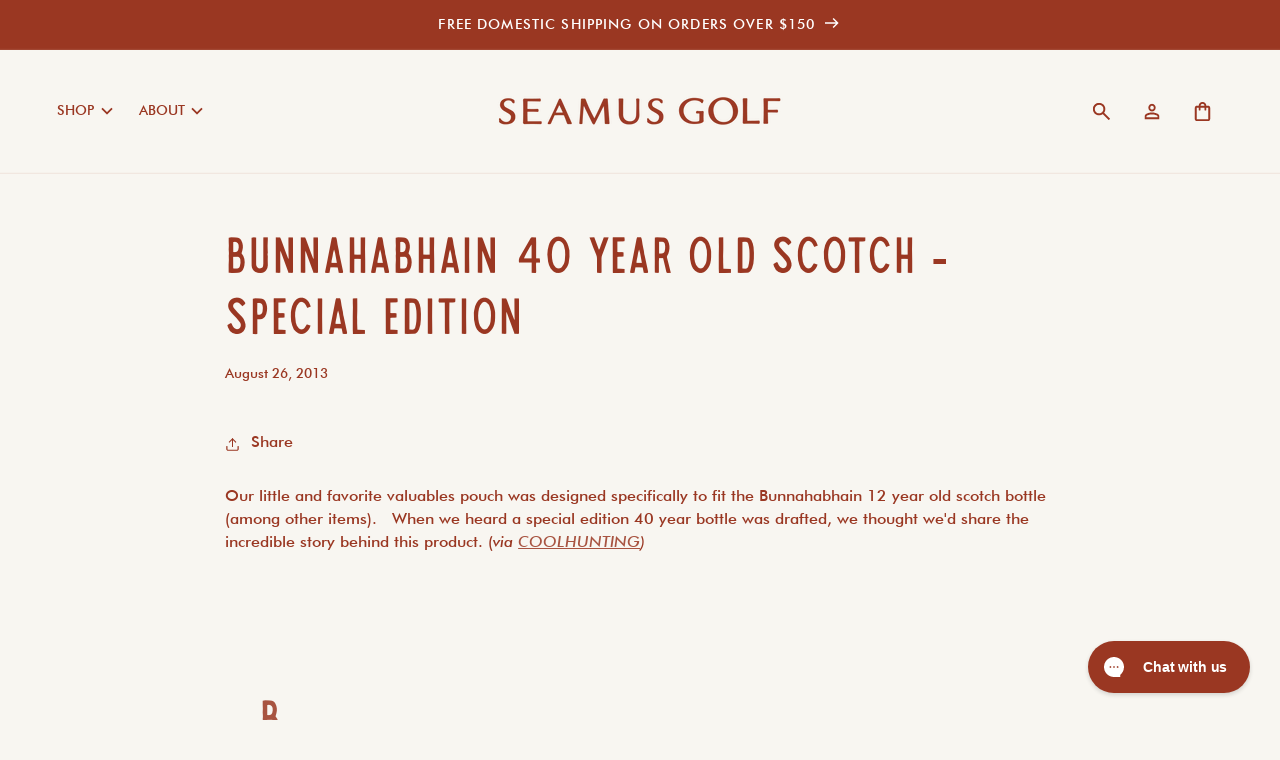

--- FILE ---
content_type: text/html; charset=utf-8
request_url: https://www.seamusgolf.com/en-ca/blogs/news/8795059-bunnahabhain-40-year-old-scotch-special-edition
body_size: 38546
content:
<!doctype html>
<html class="js" lang="en">
  <head>
    <meta charset="utf-8">
    <meta http-equiv="X-UA-Compatible" content="IE=edge">
    <meta name="viewport" content="width=device-width,initial-scale=1">
    <meta name="theme-color" content="">
    <link rel="canonical" href="https://www.seamusgolf.com/en-ca/blogs/news/8795059-bunnahabhain-40-year-old-scotch-special-edition"><link rel="icon" type="image/png" href="//www.seamusgolf.com/cdn/shop/files/Seamus_Favicon.svg?crop=center&height=32&v=1720559309&width=32"><title>
      Bunnahabhain 40 year old Scotch - Special edition
 &ndash; SEAMUS GOLF</title>

    
      <meta name="description" content="Our little and favorite valuables pouch was designed specifically to fit the Bunnahabhain 12 year old scotch bottle (among other items).  When we heard a special edition 40 year bottle was drafted, we thought we&#39;d share the incredible story behind this product. (via COOLHUNTING)   Bunnahabhain 40-Year-Old Scotch An acc">
    

    

<meta property="og:site_name" content="SEAMUS GOLF">
<meta property="og:url" content="https://www.seamusgolf.com/en-ca/blogs/news/8795059-bunnahabhain-40-year-old-scotch-special-edition">
<meta property="og:title" content="Bunnahabhain 40 year old Scotch - Special edition">
<meta property="og:type" content="article">
<meta property="og:description" content="Our little and favorite valuables pouch was designed specifically to fit the Bunnahabhain 12 year old scotch bottle (among other items).  When we heard a special edition 40 year bottle was drafted, we thought we&#39;d share the incredible story behind this product. (via COOLHUNTING)   Bunnahabhain 40-Year-Old Scotch An acc"><meta property="og:image" content="http://www.seamusgolf.com/cdn/shop/files/SG-Seamus-750_2x_99a622e5-a50d-4013-80dc-fc478aec404e.png?v=1617312978">
  <meta property="og:image:secure_url" content="https://www.seamusgolf.com/cdn/shop/files/SG-Seamus-750_2x_99a622e5-a50d-4013-80dc-fc478aec404e.png?v=1617312978">
  <meta property="og:image:width" content="1501">
  <meta property="og:image:height" content="1399"><meta name="twitter:site" content="@https://x.com/seamusgolf"><meta name="twitter:card" content="summary_large_image">
<meta name="twitter:title" content="Bunnahabhain 40 year old Scotch - Special edition">
<meta name="twitter:description" content="Our little and favorite valuables pouch was designed specifically to fit the Bunnahabhain 12 year old scotch bottle (among other items).  When we heard a special edition 40 year bottle was drafted, we thought we&#39;d share the incredible story behind this product. (via COOLHUNTING)   Bunnahabhain 40-Year-Old Scotch An acc">


    <script src="//www.seamusgolf.com/cdn/shop/t/89/assets/constants.js?v=58251544750838685771746106747" defer="defer"></script>
    <script src="//www.seamusgolf.com/cdn/shop/t/89/assets/pubsub.js?v=158357773527763999511746106747" defer="defer"></script>
    <script src="//www.seamusgolf.com/cdn/shop/t/89/assets/global.js?v=136628361274817707361746106747" defer="defer"></script><script src="//www.seamusgolf.com/cdn/shop/t/89/assets/animations.js?v=88693664871331136111746106747" defer="defer"></script><script>window.performance && window.performance.mark && window.performance.mark('shopify.content_for_header.start');</script><meta name="google-site-verification" content="_SfiMye2-f-3z85EZgKKUKKLGr5_ZsnLl-IESeC3EbA">
<meta name="google-site-verification" content="xOv4FSccYaR02UXThuTnnBGih4GV0m6V9b7vhJ1rh2s">
<meta name="facebook-domain-verification" content="vr3sr56vkqynl1q7b7ue2bxipc3112">
<meta id="shopify-digital-wallet" name="shopify-digital-wallet" content="/1291462/digital_wallets/dialog">
<meta name="shopify-checkout-api-token" content="0bc59b0395430052ccc6ca4606af59f9">
<meta id="in-context-paypal-metadata" data-shop-id="1291462" data-venmo-supported="false" data-environment="production" data-locale="en_US" data-paypal-v4="true" data-currency="CAD">
<link rel="alternate" type="application/atom+xml" title="Feed" href="/en-ca/blogs/news.atom" />
<link rel="alternate" hreflang="x-default" href="https://www.seamusgolf.com/blogs/news/8795059-bunnahabhain-40-year-old-scotch-special-edition">
<link rel="alternate" hreflang="en" href="https://www.seamusgolf.com/blogs/news/8795059-bunnahabhain-40-year-old-scotch-special-edition">
<link rel="alternate" hreflang="en-CA" href="https://www.seamusgolf.com/en-ca/blogs/news/8795059-bunnahabhain-40-year-old-scotch-special-edition">
<link rel="alternate" hreflang="en-GB" href="https://www.seamusgolf.com/en-gb/blogs/news/8795059-bunnahabhain-40-year-old-scotch-special-edition">
<link rel="alternate" hreflang="en-AU" href="https://www.seamusgolf.com/en-au/blogs/news/8795059-bunnahabhain-40-year-old-scotch-special-edition">
<link rel="alternate" hreflang="en-JP" href="http://www.seamusgolf.jp/blogs/news/8795059-bunnahabhain-40-year-old-scotch-special-edition">
<script async="async" src="/checkouts/internal/preloads.js?locale=en-CA"></script>
<link rel="preconnect" href="https://shop.app" crossorigin="anonymous">
<script async="async" src="https://shop.app/checkouts/internal/preloads.js?locale=en-CA&shop_id=1291462" crossorigin="anonymous"></script>
<script id="apple-pay-shop-capabilities" type="application/json">{"shopId":1291462,"countryCode":"US","currencyCode":"CAD","merchantCapabilities":["supports3DS"],"merchantId":"gid:\/\/shopify\/Shop\/1291462","merchantName":"SEAMUS GOLF","requiredBillingContactFields":["postalAddress","email","phone"],"requiredShippingContactFields":["postalAddress","email","phone"],"shippingType":"shipping","supportedNetworks":["visa","masterCard","amex","discover","elo","jcb"],"total":{"type":"pending","label":"SEAMUS GOLF","amount":"1.00"},"shopifyPaymentsEnabled":true,"supportsSubscriptions":true}</script>
<script id="shopify-features" type="application/json">{"accessToken":"0bc59b0395430052ccc6ca4606af59f9","betas":["rich-media-storefront-analytics"],"domain":"www.seamusgolf.com","predictiveSearch":true,"shopId":1291462,"locale":"en"}</script>
<script>var Shopify = Shopify || {};
Shopify.shop = "seamusgolf.myshopify.com";
Shopify.locale = "en";
Shopify.currency = {"active":"CAD","rate":"1.394295552"};
Shopify.country = "CA";
Shopify.theme = {"name":"PRIMARY","id":136979480662,"schema_name":"Dawn","schema_version":"14.0.0","theme_store_id":null,"role":"main"};
Shopify.theme.handle = "null";
Shopify.theme.style = {"id":null,"handle":null};
Shopify.cdnHost = "www.seamusgolf.com/cdn";
Shopify.routes = Shopify.routes || {};
Shopify.routes.root = "/en-ca/";</script>
<script type="module">!function(o){(o.Shopify=o.Shopify||{}).modules=!0}(window);</script>
<script>!function(o){function n(){var o=[];function n(){o.push(Array.prototype.slice.apply(arguments))}return n.q=o,n}var t=o.Shopify=o.Shopify||{};t.loadFeatures=n(),t.autoloadFeatures=n()}(window);</script>
<script>
  window.ShopifyPay = window.ShopifyPay || {};
  window.ShopifyPay.apiHost = "shop.app\/pay";
  window.ShopifyPay.redirectState = null;
</script>
<script id="shop-js-analytics" type="application/json">{"pageType":"article"}</script>
<script defer="defer" async type="module" src="//www.seamusgolf.com/cdn/shopifycloud/shop-js/modules/v2/client.init-shop-cart-sync_BN7fPSNr.en.esm.js"></script>
<script defer="defer" async type="module" src="//www.seamusgolf.com/cdn/shopifycloud/shop-js/modules/v2/chunk.common_Cbph3Kss.esm.js"></script>
<script defer="defer" async type="module" src="//www.seamusgolf.com/cdn/shopifycloud/shop-js/modules/v2/chunk.modal_DKumMAJ1.esm.js"></script>
<script type="module">
  await import("//www.seamusgolf.com/cdn/shopifycloud/shop-js/modules/v2/client.init-shop-cart-sync_BN7fPSNr.en.esm.js");
await import("//www.seamusgolf.com/cdn/shopifycloud/shop-js/modules/v2/chunk.common_Cbph3Kss.esm.js");
await import("//www.seamusgolf.com/cdn/shopifycloud/shop-js/modules/v2/chunk.modal_DKumMAJ1.esm.js");

  window.Shopify.SignInWithShop?.initShopCartSync?.({"fedCMEnabled":true,"windoidEnabled":true});

</script>
<script>
  window.Shopify = window.Shopify || {};
  if (!window.Shopify.featureAssets) window.Shopify.featureAssets = {};
  window.Shopify.featureAssets['shop-js'] = {"shop-cart-sync":["modules/v2/client.shop-cart-sync_CJVUk8Jm.en.esm.js","modules/v2/chunk.common_Cbph3Kss.esm.js","modules/v2/chunk.modal_DKumMAJ1.esm.js"],"init-fed-cm":["modules/v2/client.init-fed-cm_7Fvt41F4.en.esm.js","modules/v2/chunk.common_Cbph3Kss.esm.js","modules/v2/chunk.modal_DKumMAJ1.esm.js"],"init-shop-email-lookup-coordinator":["modules/v2/client.init-shop-email-lookup-coordinator_Cc088_bR.en.esm.js","modules/v2/chunk.common_Cbph3Kss.esm.js","modules/v2/chunk.modal_DKumMAJ1.esm.js"],"init-windoid":["modules/v2/client.init-windoid_hPopwJRj.en.esm.js","modules/v2/chunk.common_Cbph3Kss.esm.js","modules/v2/chunk.modal_DKumMAJ1.esm.js"],"shop-button":["modules/v2/client.shop-button_B0jaPSNF.en.esm.js","modules/v2/chunk.common_Cbph3Kss.esm.js","modules/v2/chunk.modal_DKumMAJ1.esm.js"],"shop-cash-offers":["modules/v2/client.shop-cash-offers_DPIskqss.en.esm.js","modules/v2/chunk.common_Cbph3Kss.esm.js","modules/v2/chunk.modal_DKumMAJ1.esm.js"],"shop-toast-manager":["modules/v2/client.shop-toast-manager_CK7RT69O.en.esm.js","modules/v2/chunk.common_Cbph3Kss.esm.js","modules/v2/chunk.modal_DKumMAJ1.esm.js"],"init-shop-cart-sync":["modules/v2/client.init-shop-cart-sync_BN7fPSNr.en.esm.js","modules/v2/chunk.common_Cbph3Kss.esm.js","modules/v2/chunk.modal_DKumMAJ1.esm.js"],"init-customer-accounts-sign-up":["modules/v2/client.init-customer-accounts-sign-up_CfPf4CXf.en.esm.js","modules/v2/client.shop-login-button_DeIztwXF.en.esm.js","modules/v2/chunk.common_Cbph3Kss.esm.js","modules/v2/chunk.modal_DKumMAJ1.esm.js"],"pay-button":["modules/v2/client.pay-button_CgIwFSYN.en.esm.js","modules/v2/chunk.common_Cbph3Kss.esm.js","modules/v2/chunk.modal_DKumMAJ1.esm.js"],"init-customer-accounts":["modules/v2/client.init-customer-accounts_DQ3x16JI.en.esm.js","modules/v2/client.shop-login-button_DeIztwXF.en.esm.js","modules/v2/chunk.common_Cbph3Kss.esm.js","modules/v2/chunk.modal_DKumMAJ1.esm.js"],"avatar":["modules/v2/client.avatar_BTnouDA3.en.esm.js"],"init-shop-for-new-customer-accounts":["modules/v2/client.init-shop-for-new-customer-accounts_CsZy_esa.en.esm.js","modules/v2/client.shop-login-button_DeIztwXF.en.esm.js","modules/v2/chunk.common_Cbph3Kss.esm.js","modules/v2/chunk.modal_DKumMAJ1.esm.js"],"shop-follow-button":["modules/v2/client.shop-follow-button_BRMJjgGd.en.esm.js","modules/v2/chunk.common_Cbph3Kss.esm.js","modules/v2/chunk.modal_DKumMAJ1.esm.js"],"checkout-modal":["modules/v2/client.checkout-modal_B9Drz_yf.en.esm.js","modules/v2/chunk.common_Cbph3Kss.esm.js","modules/v2/chunk.modal_DKumMAJ1.esm.js"],"shop-login-button":["modules/v2/client.shop-login-button_DeIztwXF.en.esm.js","modules/v2/chunk.common_Cbph3Kss.esm.js","modules/v2/chunk.modal_DKumMAJ1.esm.js"],"lead-capture":["modules/v2/client.lead-capture_DXYzFM3R.en.esm.js","modules/v2/chunk.common_Cbph3Kss.esm.js","modules/v2/chunk.modal_DKumMAJ1.esm.js"],"shop-login":["modules/v2/client.shop-login_CA5pJqmO.en.esm.js","modules/v2/chunk.common_Cbph3Kss.esm.js","modules/v2/chunk.modal_DKumMAJ1.esm.js"],"payment-terms":["modules/v2/client.payment-terms_BxzfvcZJ.en.esm.js","modules/v2/chunk.common_Cbph3Kss.esm.js","modules/v2/chunk.modal_DKumMAJ1.esm.js"]};
</script>
<script>(function() {
  var isLoaded = false;
  function asyncLoad() {
    if (isLoaded) return;
    isLoaded = true;
    var urls = ["https:\/\/cdn-bundler.nice-team.net\/app\/js\/bundler.js?shop=seamusgolf.myshopify.com","https:\/\/cdn.hextom.com\/js\/quickannouncementbar.js?shop=seamusgolf.myshopify.com","https:\/\/cdn.hextom.com\/js\/freeshippingbar.js?shop=seamusgolf.myshopify.com","https:\/\/config.gorgias.chat\/bundle-loader\/01GYCCCWRQ45ZCWE47E0HAGH6S?source=shopify1click\u0026shop=seamusgolf.myshopify.com","https:\/\/cdn.customily.com\/shopify\/static\/customily.shopify.script.js?shop=seamusgolf.myshopify.com","https:\/\/searchanise-ef84.kxcdn.com\/widgets\/shopify\/init.js?a=9t5L0v4D0h\u0026shop=seamusgolf.myshopify.com","\/\/d1liekpayvooaz.cloudfront.net\/apps\/customizery\/customizery.js?shop=seamusgolf.myshopify.com","https:\/\/public.9gtb.com\/loader.js?g_cvt_id=8794ce57-b461-4391-b9d3-342d919c3222\u0026shop=seamusgolf.myshopify.com"];
    for (var i = 0; i < urls.length; i++) {
      var s = document.createElement('script');
      s.type = 'text/javascript';
      s.async = true;
      s.src = urls[i];
      var x = document.getElementsByTagName('script')[0];
      x.parentNode.insertBefore(s, x);
    }
  };
  if(window.attachEvent) {
    window.attachEvent('onload', asyncLoad);
  } else {
    window.addEventListener('load', asyncLoad, false);
  }
})();</script>
<script id="__st">var __st={"a":1291462,"offset":-28800,"reqid":"51516f46-fde7-48e6-91c9-bd6ba1a89295-1769737228","pageurl":"www.seamusgolf.com\/en-ca\/blogs\/news\/8795059-bunnahabhain-40-year-old-scotch-special-edition","s":"articles-8795059","u":"42e24cb6617f","p":"article","rtyp":"article","rid":8795059};</script>
<script>window.ShopifyPaypalV4VisibilityTracking = true;</script>
<script id="captcha-bootstrap">!function(){'use strict';const t='contact',e='account',n='new_comment',o=[[t,t],['blogs',n],['comments',n],[t,'customer']],c=[[e,'customer_login'],[e,'guest_login'],[e,'recover_customer_password'],[e,'create_customer']],r=t=>t.map((([t,e])=>`form[action*='/${t}']:not([data-nocaptcha='true']) input[name='form_type'][value='${e}']`)).join(','),a=t=>()=>t?[...document.querySelectorAll(t)].map((t=>t.form)):[];function s(){const t=[...o],e=r(t);return a(e)}const i='password',u='form_key',d=['recaptcha-v3-token','g-recaptcha-response','h-captcha-response',i],f=()=>{try{return window.sessionStorage}catch{return}},m='__shopify_v',_=t=>t.elements[u];function p(t,e,n=!1){try{const o=window.sessionStorage,c=JSON.parse(o.getItem(e)),{data:r}=function(t){const{data:e,action:n}=t;return t[m]||n?{data:e,action:n}:{data:t,action:n}}(c);for(const[e,n]of Object.entries(r))t.elements[e]&&(t.elements[e].value=n);n&&o.removeItem(e)}catch(o){console.error('form repopulation failed',{error:o})}}const l='form_type',E='cptcha';function T(t){t.dataset[E]=!0}const w=window,h=w.document,L='Shopify',v='ce_forms',y='captcha';let A=!1;((t,e)=>{const n=(g='f06e6c50-85a8-45c8-87d0-21a2b65856fe',I='https://cdn.shopify.com/shopifycloud/storefront-forms-hcaptcha/ce_storefront_forms_captcha_hcaptcha.v1.5.2.iife.js',D={infoText:'Protected by hCaptcha',privacyText:'Privacy',termsText:'Terms'},(t,e,n)=>{const o=w[L][v],c=o.bindForm;if(c)return c(t,g,e,D).then(n);var r;o.q.push([[t,g,e,D],n]),r=I,A||(h.body.append(Object.assign(h.createElement('script'),{id:'captcha-provider',async:!0,src:r})),A=!0)});var g,I,D;w[L]=w[L]||{},w[L][v]=w[L][v]||{},w[L][v].q=[],w[L][y]=w[L][y]||{},w[L][y].protect=function(t,e){n(t,void 0,e),T(t)},Object.freeze(w[L][y]),function(t,e,n,w,h,L){const[v,y,A,g]=function(t,e,n){const i=e?o:[],u=t?c:[],d=[...i,...u],f=r(d),m=r(i),_=r(d.filter((([t,e])=>n.includes(e))));return[a(f),a(m),a(_),s()]}(w,h,L),I=t=>{const e=t.target;return e instanceof HTMLFormElement?e:e&&e.form},D=t=>v().includes(t);t.addEventListener('submit',(t=>{const e=I(t);if(!e)return;const n=D(e)&&!e.dataset.hcaptchaBound&&!e.dataset.recaptchaBound,o=_(e),c=g().includes(e)&&(!o||!o.value);(n||c)&&t.preventDefault(),c&&!n&&(function(t){try{if(!f())return;!function(t){const e=f();if(!e)return;const n=_(t);if(!n)return;const o=n.value;o&&e.removeItem(o)}(t);const e=Array.from(Array(32),(()=>Math.random().toString(36)[2])).join('');!function(t,e){_(t)||t.append(Object.assign(document.createElement('input'),{type:'hidden',name:u})),t.elements[u].value=e}(t,e),function(t,e){const n=f();if(!n)return;const o=[...t.querySelectorAll(`input[type='${i}']`)].map((({name:t})=>t)),c=[...d,...o],r={};for(const[a,s]of new FormData(t).entries())c.includes(a)||(r[a]=s);n.setItem(e,JSON.stringify({[m]:1,action:t.action,data:r}))}(t,e)}catch(e){console.error('failed to persist form',e)}}(e),e.submit())}));const S=(t,e)=>{t&&!t.dataset[E]&&(n(t,e.some((e=>e===t))),T(t))};for(const o of['focusin','change'])t.addEventListener(o,(t=>{const e=I(t);D(e)&&S(e,y())}));const B=e.get('form_key'),M=e.get(l),P=B&&M;t.addEventListener('DOMContentLoaded',(()=>{const t=y();if(P)for(const e of t)e.elements[l].value===M&&p(e,B);[...new Set([...A(),...v().filter((t=>'true'===t.dataset.shopifyCaptcha))])].forEach((e=>S(e,t)))}))}(h,new URLSearchParams(w.location.search),n,t,e,['guest_login'])})(!0,!0)}();</script>
<script integrity="sha256-4kQ18oKyAcykRKYeNunJcIwy7WH5gtpwJnB7kiuLZ1E=" data-source-attribution="shopify.loadfeatures" defer="defer" src="//www.seamusgolf.com/cdn/shopifycloud/storefront/assets/storefront/load_feature-a0a9edcb.js" crossorigin="anonymous"></script>
<script crossorigin="anonymous" defer="defer" src="//www.seamusgolf.com/cdn/shopifycloud/storefront/assets/shopify_pay/storefront-65b4c6d7.js?v=20250812"></script>
<script data-source-attribution="shopify.dynamic_checkout.dynamic.init">var Shopify=Shopify||{};Shopify.PaymentButton=Shopify.PaymentButton||{isStorefrontPortableWallets:!0,init:function(){window.Shopify.PaymentButton.init=function(){};var t=document.createElement("script");t.src="https://www.seamusgolf.com/cdn/shopifycloud/portable-wallets/latest/portable-wallets.en.js",t.type="module",document.head.appendChild(t)}};
</script>
<script data-source-attribution="shopify.dynamic_checkout.buyer_consent">
  function portableWalletsHideBuyerConsent(e){var t=document.getElementById("shopify-buyer-consent"),n=document.getElementById("shopify-subscription-policy-button");t&&n&&(t.classList.add("hidden"),t.setAttribute("aria-hidden","true"),n.removeEventListener("click",e))}function portableWalletsShowBuyerConsent(e){var t=document.getElementById("shopify-buyer-consent"),n=document.getElementById("shopify-subscription-policy-button");t&&n&&(t.classList.remove("hidden"),t.removeAttribute("aria-hidden"),n.addEventListener("click",e))}window.Shopify?.PaymentButton&&(window.Shopify.PaymentButton.hideBuyerConsent=portableWalletsHideBuyerConsent,window.Shopify.PaymentButton.showBuyerConsent=portableWalletsShowBuyerConsent);
</script>
<script data-source-attribution="shopify.dynamic_checkout.cart.bootstrap">document.addEventListener("DOMContentLoaded",(function(){function t(){return document.querySelector("shopify-accelerated-checkout-cart, shopify-accelerated-checkout")}if(t())Shopify.PaymentButton.init();else{new MutationObserver((function(e,n){t()&&(Shopify.PaymentButton.init(),n.disconnect())})).observe(document.body,{childList:!0,subtree:!0})}}));
</script>
<script id='scb4127' type='text/javascript' async='' src='https://www.seamusgolf.com/cdn/shopifycloud/privacy-banner/storefront-banner.js'></script><link id="shopify-accelerated-checkout-styles" rel="stylesheet" media="screen" href="https://www.seamusgolf.com/cdn/shopifycloud/portable-wallets/latest/accelerated-checkout-backwards-compat.css" crossorigin="anonymous">
<style id="shopify-accelerated-checkout-cart">
        #shopify-buyer-consent {
  margin-top: 1em;
  display: inline-block;
  width: 100%;
}

#shopify-buyer-consent.hidden {
  display: none;
}

#shopify-subscription-policy-button {
  background: none;
  border: none;
  padding: 0;
  text-decoration: underline;
  font-size: inherit;
  cursor: pointer;
}

#shopify-subscription-policy-button::before {
  box-shadow: none;
}

      </style>
<script id="sections-script" data-sections="header" defer="defer" src="//www.seamusgolf.com/cdn/shop/t/89/compiled_assets/scripts.js?v=26313"></script>
<script>window.performance && window.performance.mark && window.performance.mark('shopify.content_for_header.end');</script>


    <style data-shopify>
      
      
      
      
      

      
        :root,
        .color-scheme-1 {
          --color-background: 248,246,241;
        
          --gradient-background: #f8f6f1;
        

        

        --color-foreground: 154,55,34;
        --color-background-contrast: 206,191,156;
        --color-shadow: 255,255,255;
        --color-button: 154,55,34;
        --color-button-text: 245,242,234;
        --color-secondary-button: 248,246,241;
        --color-secondary-button-text: 154,55,34;
        --color-link: 154,55,34;
        --color-badge-foreground: 154,55,34;
        --color-badge-background: 248,246,241;
        --color-badge-border: 154,55,34;
        --payment-terms-background-color: rgb(248 246 241);
      }
      
        
        .color-scheme-2 {
          --color-background: 154,55,34;
        
          --gradient-background: #9a3722;
        

        

        --color-foreground: 255,255,255;
        --color-background-contrast: 50,18,11;
        --color-shadow: 18,18,18;
        --color-button: 255,255,255;
        --color-button-text: 154,55,34;
        --color-secondary-button: 154,55,34;
        --color-secondary-button-text: 154,55,34;
        --color-link: 154,55,34;
        --color-badge-foreground: 255,255,255;
        --color-badge-background: 154,55,34;
        --color-badge-border: 255,255,255;
        --payment-terms-background-color: rgb(154 55 34);
      }
      
        
        .color-scheme-3 {
          --color-background: 103,37,23;
        
          --gradient-background: #672517;
        

        

        --color-foreground: 248,246,241;
        --color-background-contrast: 124,44,28;
        --color-shadow: 18,18,18;
        --color-button: 248,246,241;
        --color-button-text: 103,37,23;
        --color-secondary-button: 103,37,23;
        --color-secondary-button-text: 248,246,241;
        --color-link: 248,246,241;
        --color-badge-foreground: 248,246,241;
        --color-badge-background: 103,37,23;
        --color-badge-border: 248,246,241;
        --payment-terms-background-color: rgb(103 37 23);
      }
      
        
        .color-scheme-4 {
          --color-background: 18,18,18;
        
          --gradient-background: #121212;
        

        

        --color-foreground: 255,255,255;
        --color-background-contrast: 146,146,146;
        --color-shadow: 18,18,18;
        --color-button: 255,255,255;
        --color-button-text: 18,18,18;
        --color-secondary-button: 18,18,18;
        --color-secondary-button-text: 255,255,255;
        --color-link: 255,255,255;
        --color-badge-foreground: 255,255,255;
        --color-badge-background: 18,18,18;
        --color-badge-border: 255,255,255;
        --payment-terms-background-color: rgb(18 18 18);
      }
      
        
        .color-scheme-5 {
          --color-background: 51,79,180;
        
          --gradient-background: #334fb4;
        

        

        --color-foreground: 255,255,255;
        --color-background-contrast: 23,35,81;
        --color-shadow: 18,18,18;
        --color-button: 255,255,255;
        --color-button-text: 51,79,180;
        --color-secondary-button: 51,79,180;
        --color-secondary-button-text: 255,255,255;
        --color-link: 255,255,255;
        --color-badge-foreground: 255,255,255;
        --color-badge-background: 51,79,180;
        --color-badge-border: 255,255,255;
        --payment-terms-background-color: rgb(51 79 180);
      }
      

      body, .color-scheme-1, .color-scheme-2, .color-scheme-3, .color-scheme-4, .color-scheme-5 {
        color: rgb(var(--color-foreground));
        background-color: rgb(var(--color-background));
      }

      /* these are font overrides, since it's not really possible unwire shopify's font cdn logic */
      :root {
        --font-body-family: "OC Highway VAR2", "Futura";
        --font-body-style: normal;
        --font-body-weight: 400;
        --font-body-weight-bold: 700;

        --font-heading-family: "OC Highway VAR2", "Futura";
        --font-heading-style: normal;
        --font-heading-weight: 400;

        --font-big-heading-family: "Amaya", "Registered", "OC Highway VAR2", "Futura";
        --font-big-heading-style: normal;
        --font-big-heading-weight: 400;

        /** WLCR override: font scale in admin should be 100% **/
        /**
        --font-body-scale: 1.3;
        --font-heading-scale: 0.7692307692307693;
        **/
        --font-body-scale: 1.142857;
        --font-heading-scale: 1.050000;

        /**
          OC Highway VAR2 variable settings
          ------------------------------
          Width range: 100% 300%;
          Oblique range: 0deg 18deg;
          Grade range: -200 0;
        **/

        /** Default settings **/
        --text-wdth: 100;
        --text-grad: -100;
        --text-oblq: 0;

        /** Highway Series font-variation-settings **/
        --SS02: 'wdth' 125, 'grad' -82, 'oblq' 0;
        --SS03O: 'wdth' 150, 'grad' 0, 'oblq' 18;
        --SS04: 'wdth' 180, 'grad' 0, 'oblq' 0;
        --SS06G1: 'wdth' 225, 'grad' -100, 'oblq' 0;
        --SS07: 'wdth' 250, 'grad' 0, 'oblq' 0;
        --SS07G1: 'wdth' 250, 'grad' -100, 'oblq' 0;
        --SS08: 'wdth' 275, 'grad' 0, 'oblq' 0;

        --media-padding: px;
        --media-border-opacity: 0.05;
        --media-border-width: 0px;
        --media-radius: 0px;
        --media-shadow-opacity: 0.0;
        --media-shadow-horizontal-offset: 0px;
        --media-shadow-vertical-offset: 4px;
        --media-shadow-blur-radius: 5px;
        --media-shadow-visible: 0;

        --page-width: 160rem;
        --page-width-margin: 0rem;

        --product-card-image-padding: 0.0rem;
        --product-card-corner-radius: 0.0rem;
        --product-card-text-alignment: left;
        --product-card-border-width: 0.0rem;
        --product-card-border-opacity: 0.1;
        --product-card-shadow-opacity: 0.0;
        --product-card-shadow-visible: 0;
        --product-card-shadow-horizontal-offset: 0.0rem;
        --product-card-shadow-vertical-offset: 0.4rem;
        --product-card-shadow-blur-radius: 0.5rem;

        --collection-card-image-padding: 0.0rem;
        --collection-card-corner-radius: 0.0rem;
        --collection-card-text-alignment: left;
        --collection-card-border-width: 0.0rem;
        --collection-card-border-opacity: 0.1;
        --collection-card-shadow-opacity: 0.0;
        --collection-card-shadow-visible: 0;
        --collection-card-shadow-horizontal-offset: 0.0rem;
        --collection-card-shadow-vertical-offset: 0.4rem;
        --collection-card-shadow-blur-radius: 0.5rem;

        --blog-card-image-padding: 0.0rem;
        --blog-card-corner-radius: 0.0rem;
        --blog-card-text-alignment: left;
        --blog-card-border-width: 0.0rem;
        --blog-card-border-opacity: 0.1;
        --blog-card-shadow-opacity: 0.0;
        --blog-card-shadow-visible: 0;
        --blog-card-shadow-horizontal-offset: 0.0rem;
        --blog-card-shadow-vertical-offset: 0.4rem;
        --blog-card-shadow-blur-radius: 0.5rem;

        --badge-corner-radius: 4.0rem;

        --popup-border-width: 1px;
        --popup-border-opacity: 0.1;
        --popup-corner-radius: 8px;
        --popup-shadow-opacity: 0.05;
        --popup-shadow-horizontal-offset: 0px;
        --popup-shadow-vertical-offset: 4px;
        --popup-shadow-blur-radius: 5px;

        --drawer-border-width: 1px;
        --drawer-border-opacity: 0.1;
        --drawer-shadow-opacity: 0.0;
        --drawer-shadow-horizontal-offset: 0px;
        --drawer-shadow-vertical-offset: 4px;
        --drawer-shadow-blur-radius: 5px;

        --spacing-sections-desktop: 20px;
        --spacing-sections-mobile: 20px;

        --grid-desktop-vertical-spacing: 20px;
        --grid-desktop-horizontal-spacing: 32px;
        --grid-mobile-vertical-spacing: 10px;
        --grid-mobile-horizontal-spacing: 16px;

        --text-boxes-border-opacity: 0.1;
        --text-boxes-border-width: 0px;
        --text-boxes-radius: 0px;
        --text-boxes-shadow-opacity: 0.0;
        --text-boxes-shadow-visible: 0;
        --text-boxes-shadow-horizontal-offset: 0px;
        --text-boxes-shadow-vertical-offset: 4px;
        --text-boxes-shadow-blur-radius: 5px;

        --buttons-radius: 0px;
        --buttons-radius-outset: 0px;
        --buttons-border-width: 2px;
        --buttons-border-opacity: 1.0;
        --buttons-shadow-opacity: 0.0;
        --buttons-shadow-visible: 0;
        --buttons-shadow-horizontal-offset: 0px;
        --buttons-shadow-vertical-offset: 0px;
        --buttons-shadow-blur-radius: 0px;
        --buttons-border-offset: 0px;

        --inputs-radius: 0px;
        --inputs-border-width: 2px;
        --inputs-border-opacity: 0.55;
        --inputs-shadow-opacity: 0.0;
        --inputs-shadow-horizontal-offset: 0px;
        --inputs-margin-offset: 0px;
        --inputs-shadow-vertical-offset: 12px;
        --inputs-shadow-blur-radius: 5px;
        --inputs-radius-outset: 0px;

        --variant-pills-radius: 0px;
        --variant-pills-border-width: 2px;
        --variant-pills-border-opacity: 0.55;
        --variant-pills-shadow-opacity: 0.0;
        --variant-pills-shadow-horizontal-offset: 0px;
        --variant-pills-shadow-vertical-offset: 0px;
        --variant-pills-shadow-blur-radius: 5px;
      }

      *,
      *::before,
      *::after {
        box-sizing: inherit;
      }

      html {
        box-sizing: border-box;
        font-size: calc(var(--font-body-scale) * 62.5%);
        height: 100%;
      }

      body {
        display: grid;
        grid-template-rows: auto auto 1fr auto;
        grid-template-columns: 100%;
        min-height: 100%;
        margin: 0;
        font-size: 1.4rem;
        letter-spacing: 0rem;
        line-height: calc(1 + 0.5 / var(--font-body-scale));
        font-family: var(--font-body-family);
        font-style: var(--font-body-style);
        font-weight: var(--font-body-weight);
        font-variation-settings: var(--SS06G1);
      }

      @media screen and (min-width: 750px) {
        body {
          font-size: 1.4rem;
        }
      }
    </style>

    <link href="//www.seamusgolf.com/cdn/shop/t/89/assets/base.css?v=101855222814245062351746106747" rel="stylesheet" type="text/css" media="all" />
    <link href="//www.seamusgolf.com/cdn/shop/t/89/assets/fonts.css?v=98163284335614805721746107240" rel="stylesheet" type="text/css" media="all" />
    <link href="//www.seamusgolf.com/cdn/shop/t/89/assets/colors.css?v=105587346186989566491746106747" rel="stylesheet" type="text/css" media="all" />
    <link href="//www.seamusgolf.com/cdn/shop/t/89/assets/typography.css?v=88316895280508434841746106747" rel="stylesheet" type="text/css" media="all" />
    <link href="//www.seamusgolf.com/cdn/shop/t/89/assets/custom-pdp-styling.css?v=118390572615602394681746106747" rel="stylesheet" type="text/css" media="all" />
    <link href="//www.seamusgolf.com/cdn/shop/t/89/assets/custom-shoppay.css?v=159980740028969860421746106747" rel="stylesheet" type="text/css" media="all" />
    <link href="//www.seamusgolf.com/cdn/shop/t/89/assets/custom-sup.css?v=166547736611969727391746106747" rel="stylesheet" type="text/css" media="all" />
<link href="//www.seamusgolf.com/cdn/shop/t/89/assets/component-localization-form.css?v=52560623485672505251746106747" rel="stylesheet" type="text/css" media="all" />
      <script src="//www.seamusgolf.com/cdn/shop/t/89/assets/localization-form.js?v=169565320306168926741746106747" defer="defer"></script><link
        rel="stylesheet"
        href="//www.seamusgolf.com/cdn/shop/t/89/assets/component-predictive-search.css?v=108979675467401156541746106747"
        media="print"
        onload="this.media='all'"
      ><script>
      if (Shopify.designMode) {
        document.documentElement.classList.add('shopify-design-mode');
      }
    </script>
    <!-- Hotjar Tracking Code for https://www.seamusgolf.com -->
<script>
    (function(h,o,t,j,a,r){
        h.hj=h.hj||function(){(h.hj.q=h.hj.q||[]).push(arguments)};
        h._hjSettings={hjid:3865392,hjsv:6};
        a=o.getElementsByTagName('head')[0];
        r=o.createElement('script');r.async=1;
        r.src=t+h._hjSettings.hjid+j+h._hjSettings.hjsv;
        a.appendChild(r);
    })(window,document,'https://static.hotjar.com/c/hotjar-','.js?sv=');
</script>
  <!-- BEGIN app block: shopify://apps/zepto-product-personalizer/blocks/product_personalizer_main/7411210d-7b32-4c09-9455-e129e3be4729 -->
<!-- BEGIN app snippet: zepto_common --><script>
var pplr_cart = {"note":null,"attributes":{},"original_total_price":0,"total_price":0,"total_discount":0,"total_weight":0.0,"item_count":0,"items":[],"requires_shipping":false,"currency":"CAD","items_subtotal_price":0,"cart_level_discount_applications":[],"checkout_charge_amount":0};
var pplr_shop_currency = "USD";
var pplr_enabled_currencies_size = 97;
var pplr_money_formate = "${{amount}}";
var pplr_manual_theme_selector=["CartCount span:first","tr:has([name*=updates]) , .cart__table-row , .cart-drawer__item , .cart-item , .ajaxcart__row , .ajaxcart__product , [data-products]  .cart__item , .CartItem , .cart__row.cart-item:not(.ajaxcart_row) , .cart__row.responsive-table__row , .mini-products-list .item , .cart-product-item , .cart-product , .product-id.item-row , .cart-summary-item-container , .cart-item.cf , .js_cart_item , .cart__card","tr img:first,.cart-drawer__options , .cart-item__image ,  .AspectRatio img",".line-item__title, .meta span,.cart-drawer__options:last-of-type , .cart-drawer__item-properties , .cart__properties , .CartItem__PropertyList , .cart__item-meta .cart__product-properties , .properties , .item-details h6 small",".cart__item--price .cart__price , .CartItem__Price , .cart-collateral .price , .cart-summary-item__price-current , .cart_price .transcy-money , .bcpo-cart-item-original-price  ,  .final-price , .price-box span , .saso-cart-item-price  , .cart-drawer__item-price-container .cart-item__price , .cart-drawer__price .cart-item__original-price",".grid__item.one-half.text-right , .ajaxcart__price , .ajaxcart_product-price , .saso-cart-item-line-price , .cart__price .money , .bcpo-cart-item-original-line-price , .cart__item-total ,  .cart-item-total .money , .cart--total .price",".pplr_item_remove",".ajaxcart__qty , .PageContent , #CartContainer , .cart-summary-item__quantity , .nt_fk_canvas , .cart__cell--quantity , #mainContent , .cart-drawer__content , .cart__table tbody",".header__cart-price-bubble span[data-cart-price-bubble] , .cart-drawer__subtotal-value , .cart-drawer__subtotal-number , .ajaxcart__subtotal .grid .grid__item.one-third.text-right , .ajaxcart__subtotal , .cart__footer__value[data-cart-final] , .text-right.price.price--amount .price ,  .cart__item-sub div[data-subtotal] , .cart-cost .money , .cart__subtotal .money , .amount .theme-money , .cart_tot_price .transcy-money , .cart__total__money , .cart-subtotal__price , .cart__subtotal , .cart__subtotal-price .wcp-original-cart-total , #CartCost","form[action*=cart] [name=checkout]","Click To View Image","0","Discount Code {{ code }} is invalid","Discount code","Apply",".SomeClass","Subtotal","Shipping","EST. TOTAL"];
</script>
<script defer src="//cdn-zeptoapps.com/product-personalizer/pplr_common.js?v=29" ></script><!-- END app snippet -->

<!-- END app block --><!-- BEGIN app block: shopify://apps/uploadly-file-upload/blocks/app-embed/d91e9a53-de3d-49df-b7a1-ac8a15b213e5 -->

<div data-ph-meta="{&quot;buy_button&quot;:false,&quot;field_671292b20018853fed9a8164&quot;:{&quot;status&quot;:true,&quot;position&quot;:1,&quot;data&quot;:{&quot;fieldname&quot;:&quot;Custom Ball Marker Logo&quot;,&quot;directUpload&quot;:false,&quot;atcTitle&quot;:&quot;Upload Custom logo file:&quot;,&quot;uploadButtonText&quot;:&quot;CHOOSE FILE&quot;,&quot;uploadButtonText2&quot;:&quot;Change File&quot;,&quot;dialogInstructionOne&quot;:&quot;Choose an image from the list to crop or enhance it. To add more files, use the links on the left&quot;,&quot;dialogInstructionTwo&quot;:&quot;Choose an image from the list to crop or enhance it. To add more files, use the menu icon in the top left&quot;,&quot;dialogInstructionThree&quot;:&quot;If you have trouble uploading, click ⋮ in the top right, then ‘Open in Chrome’&quot;,&quot;buttonTextSize&quot;:&quot;16&quot;,&quot;buttonFontSize&quot;:14,&quot;fontStyle&quot;:&quot;Theme Font&quot;,&quot;introTitleColor&quot;:&quot;#000&quot;,&quot;buttonCol&quot;:&quot;#fff&quot;,&quot;buttonBg&quot;:&quot;#9a3722&quot;,&quot;buttonTopBottomPadding&quot;:10,&quot;buttonLeftRightPadding&quot;:10,&quot;buttonBorderRadius&quot;:3,&quot;buttonWidth&quot;:&quot;Auto&quot;,&quot;buttonDialogLang&quot;:&quot;English&quot;,&quot;dialogLanguage&quot;:&quot;en&quot;,&quot;opt1&quot;:true,&quot;op2&quot;:false,&quot;maximumFiles&quot;:3,&quot;minimumfiles&quot;:0,&quot;opt3&quot;:false,&quot;fopt1&quot;:false,&quot;fopt2&quot;:true,&quot;fopt3&quot;:false,&quot;pdf&quot;:false,&quot;word&quot;:false,&quot;customFile&quot;:true,&quot;fileTypes&quot;:[&quot;application\/postscript&quot;,&quot;application\/pdf&quot;,&quot;application\/postscript&quot;,&quot;image\/svg+xml&quot;],&quot;buttonStatus&quot;:&quot;Disable&quot;,&quot;textFieldName&quot;:&quot;Notes:&quot;,&quot;fieldHelpText&quot;:&quot;&quot;,&quot;textFieldMaxLength&quot;:&quot;No&quot;,&quot;textFieldMaxChars&quot;:&quot;30&quot;,&quot;textFieldRequired&quot;:&quot;No&quot;,&quot;textFieldRequiredMessage&quot;:&quot;Please enter a text!&quot;,&quot;textFieldrequiredMessageButtonText&quot;:&quot;OK&quot;,&quot;fileSizeRestriction&quot;:false,&quot;fileSizeRestrictionType&quot;:&quot;minimumFileRestriction&quot;,&quot;fileSizeMinimumRestriction&quot;:&quot;2&quot;,&quot;fileSizeMaximumRestriction&quot;:&quot;4&quot;,&quot;fileSizeMinMaxMinimum&quot;:&quot;2&quot;,&quot;fileSizeMinMaxMaximum&quot;:&quot;4&quot;,&quot;no&quot;:true,&quot;yes&quot;:false,&quot;fileRequiredMessage&quot;:&quot;Please upload a file!&quot;,&quot;fileRequiredMessageButtonText&quot;:&quot;OK&quot;,&quot;allowCropping&quot;:true,&quot;croppingType&quot;:&quot;crop_free&quot;,&quot;croppingAspectRatio&quot;:&quot;3:2&quot;,&quot;allowEditing&quot;:false,&quot;editingType&quot;:&quot;optional&quot;,&quot;buttonStatus2&quot;:&quot;Disable&quot;,&quot;imageWidth&quot;:&quot;1800&quot;,&quot;imageHeight&quot;:&quot;1200&quot;,&quot;maxSizeRestriction&quot;:&quot;Disable&quot;,&quot;maxImageWidth&quot;:&quot;1800&quot;,&quot;maxImageHeight&quot;:&quot;1200&quot;,&quot;selectedUploadSources&quot;:&quot;file gdrive gphotos dropbox onedrive box&quot;,&quot;productCondition&quot;:{&quot;condition&quot;:&quot;&quot;,&quot;products&quot;:[&quot;Custom Hand Forged® Ball Marks&quot;],&quot;productIds&quot;:[&quot;gid:\/\/shopify\/Product\/7425954381910&quot;],&quot;collection&quot;:[],&quot;collectionIds&quot;:[],&quot;prodOpt&quot;:&quot;&quot;,&quot;prodTitleEqual&quot;:[],&quot;prodTitleContains&quot;:[],&quot;collOpt&quot;:&quot;&quot;,&quot;collectionTitleEqual&quot;:[],&quot;collectionTitleContains&quot;:[]},&quot;allVariants&quot;:true,&quot;anyConditionVariant&quot;:false,&quot;allConditionVariant&quot;:false,&quot;noneConditionVariant&quot;:false,&quot;allVariantValues&quot;:[],&quot;anyConditionCheck&quot;:false,&quot;allConditionCheck&quot;:false,&quot;showAllFields&quot;:false,&quot;thisProduct&quot;:true,&quot;thisCollection&quot;:false,&quot;ucCustomTransalations&quot;:{&quot;uploading&quot;:&quot;Uploading... Please wait.&quot;,&quot;loadingInfo&quot;:&quot;Loading info...&quot;,&quot;errors_default&quot;:&quot;Error&quot;,&quot;error_invalid_filetype&quot;:&quot;Invalid file type&quot;,&quot;errors_baddata&quot;:&quot;Incorrect value&quot;,&quot;errors_size&quot;:&quot;File too big&quot;,&quot;errors_upload&quot;:&quot;Can&#39;t upload&quot;,&quot;errors_user&quot;:&quot;Upload canceled&quot;,&quot;errors_info&quot;:&quot;Can&#39;t load info&quot;,&quot;errors_image&quot;:&quot;Only images allowed&quot;,&quot;draghere&quot;:&quot;Drop a file here&quot;,&quot;one&quot;:&quot;1 file&quot;,&quot;file_other&quot;:&quot;1 files&quot;,&quot;buttons_cancel&quot;:&quot;Cancel&quot;,&quot;buttons_remove&quot;:&quot;Remove&quot;,&quot;buttons_choose_files_one&quot;:&quot;Choose a file&quot;,&quot;buttons_choose_files_other&quot;:&quot;Choose files&quot;,&quot;buttons_choose_images_one&quot;:&quot;Choose an image&quot;,&quot;buttons_choose_images_other&quot;:&quot;Choose images&quot;,&quot;dialog_close&quot;:&quot;Close&quot;,&quot;dialog_done&quot;:&quot;Done&quot;,&quot;dialog_showFiles&quot;:&quot;Show files&quot;,&quot;dialog_tabs_names_preview&quot;:&quot;Preview&quot;,&quot;dialog_tabs_names_file&quot;:&quot;Local Files&quot;,&quot;dialog_tabs_names_url&quot;:&quot;Direct Link&quot;,&quot;dialog_tabs_names_file_drag&quot;:&quot;drag \u0026 drop\u003cbr\u003eany files&quot;,&quot;dialog_tabs_names_file_or&quot;:&quot;or&quot;,&quot;dialog_tabs_names_file_also&quot;:&quot;or choose from&quot;,&quot;dialog_tabs_names_file_button&quot;:&quot;Choose a local file&quot;,&quot;dialog_tabs_names_url_title&quot;:&quot;Files from the Web&quot;,&quot;dialog_tabs_names_url_line2&quot;:&quot;Provide the link.&quot;,&quot;dialog_tabs_names_url_input&quot;:&quot;Paste your link here...&quot;,&quot;dialog_tabs_names_url_button&quot;:&quot;Upload&quot;,&quot;dialog_tabs_names_camera_title&quot;:&quot;File from web camera&quot;,&quot;dialog_tabs_names_camera_capture&quot;:&quot;Take a photo&quot;,&quot;dialog_tabs_names_camera_mirror&quot;:&quot;Mirror&quot;,&quot;dialog_tabs_names_camera_startRecord&quot;:&quot;Record a video&quot;,&quot;dialog_tabs_names_camera_stopRecord&quot;:&quot;Stop&quot;,&quot;dialog_tabs_names_camera_retry&quot;:&quot;Request permissions again&quot;,&quot;dialog_tabs_names_camera_pleaseAllow_title&quot;:&quot;Please allow access to your camera&quot;,&quot;dialog_tabs_names_camera_pleaseAllow_text&quot;:&quot;You have been prompted to allow camera access from this site.\u003cbr\u003eIn order to take pictures with your camera you must approve this request.&quot;,&quot;notFound_title&quot;:&quot;No camera detected&quot;,&quot;notFound_text&quot;:&quot;Looks like you have no camera connected to this device.&quot;,&quot;dialog_tabs_names_preview_back&quot;:&quot;Back&quot;,&quot;dialog_tabs_names_preview_done&quot;:&quot;Add&quot;,&quot;dialog_tabs_names_preview_unknown_done&quot;:&quot;Skip preview and accept&quot;,&quot;dialog_tabs_names_preview_regular_title&quot;:&quot;Add this file?&quot;,&quot;dialog_tabs_names_preview_regular_line1&quot;:&quot;You are about to add the file above.&quot;,&quot;dialog_tabs_names_preview_regular_line2&quot;:&quot;Please confirm.&quot;,&quot;dialog_tabs_names_preview_image_title&quot;:&quot;Add this image?&quot;,&quot;dialog_tabs_names_preview_crop_title&quot;:&quot;Crop and add this image&quot;,&quot;dialog_tabs_names_preview_crop_free&quot;:&quot;free&quot;,&quot;dialog_tabs_names_preview_video_title&quot;:&quot;Add this video?&quot;,&quot;dialog_tabs_names_preview_error_default_title&quot;:&quot;Oops!&quot;,&quot;dialog_tabs_names_preview_error_default_text&quot;:&quot;Something went wrong during the upload.&quot;,&quot;dialog_tabs_names_preview_error_default_back&quot;:&quot;Please try again&quot;,&quot;dialog_tabs_names_preview_error_loadImage_text&quot;:&quot;Can&#39;t load image&quot;,&quot;dialog_tabs_names_preview_multiple_question&quot;:&quot;Add files?&quot;,&quot;dialog_tabs_names_preview_multiple_tooManyFiles&quot;:&quot;You&#39;ve chosen too many files. max is maximum.&quot;,&quot;dialog_tabs_names_preview_multiple_title&quot;:&quot;You&#39;ve chosen files.&quot;,&quot;dialog_tabs_names_preview_multiple_tooFewFiles&quot;:&quot;You&#39;ve chosen files. At least min required.&quot;,&quot;dialog_tabs_names_preview_multiple_clear&quot;:&quot;Remove all&quot;,&quot;dialog_tabs_names_preview_size_restriction_minimum&quot;:&quot;File dimensions are wrong. File dimensions of width %width% and height %height% or more are required.&quot;,&quot;dialog_tabs_names_preview_size_restriction_maximum&quot;:&quot;File dimensions are wrong. File dimensions of width %width% and height %height% or less are required.&quot;,&quot;pdf_page_limitation_error&quot;:&quot;%minpdf% PDF page(s) minimum and %maxpdf% PDF page(s) maximum are required.&quot;,&quot;minimum_file_size_restriction_error&quot;:&quot;File size wrong. File of at least %minsize% is required.&quot;,&quot;maximum_file_size_restriction_error&quot;:&quot;File size wrong. File of less than %maxsize% is required.&quot;,&quot;minimum_and_maximum_file_size_restrictions_error&quot;:&quot;File size wrong. File size minimum %minsize% and maximum %maxsize% required.&quot;,&quot;effects_captions_blur&quot;:&quot;Blur&quot;,&quot;effects_captions_crop&quot;:&quot;Crop&quot;,&quot;effects_captions_enhance&quot;:&quot;Enhance&quot;,&quot;effects_captions_flip&quot;:&quot;Flip&quot;,&quot;effects_captions_grayscale&quot;:&quot;Grayscale&quot;,&quot;effects_captions_invert&quot;:&quot;Invert&quot;,&quot;effects_captions_mirror&quot;:&quot;Mirror&quot;,&quot;effects_captions_rotate&quot;:&quot;Rotate&quot;,&quot;effects_captions_sharp&quot;:&quot;Sharpen&quot;,&quot;effects_apply_button&quot;:&quot;Apply&quot;},&quot;fileRequiredButton&quot;:&quot;&quot;,&quot;previewStyle&quot;:&quot;container_preview&quot;,&quot;customStyling&quot;:{&quot;container&quot;:&quot;&quot;,&quot;heading&quot;:&quot;&quot;,&quot;button&quot;:&quot;&quot;},&quot;targetingType&quot;:&quot;beginner&quot;,&quot;thisProductVariants&quot;:false,&quot;selectedProducts&quot;:[{&quot;id&quot;:&quot;gid:\/\/shopify\/Product\/7425954381910&quot;,&quot;title&quot;:&quot;Custom Hand Forged® Ball Marks&quot;}],&quot;fopt4&quot;:false,&quot;fileExtensions&quot;:[&quot;ai&quot;,&quot;pdf&quot;,&quot;eps&quot;,&quot;svg&quot;],&quot;pdf_settings&quot;:{&quot;enabled&quot;:false,&quot;minimum&quot;:0,&quot;maximum&quot;:3},&quot;translations&quot;:[]}}}"></div>

<script>
  try {
    window.ph_meta_fields = JSON.parse(document.querySelector('[data-ph-meta]').getAttribute('data-ph-meta'));
  } catch (err) {
    window.ph_meta_fields = {};
  }

  console.log("cli3 update v3.7");
</script>


<script>
  const uploadlyprimaryScript = document.createElement('script');
  uploadlyprimaryScript.src = "https://uploadly-cdn.com/uploadly.js";
  uploadlyprimaryScript.defer = true;

  uploadlyprimaryScript.onerror = function () {
    const fallbackScript = document.createElement('script');
    fallbackScript.src = "https://cdn.shopify.com/s/files/1/0515/2384/6340/files/uploadly.js";
    fallbackScript.defer = true;
    document.head.appendChild(fallbackScript);
  };
  document.head.appendChild(uploadlyprimaryScript);
</script>
<script async src="https://cdn.shopify.com/s/files/1/0515/2384/6340/files/uploadcarev2.js?v=1727778997"></script>




<!-- END app block --><!-- BEGIN app block: shopify://apps/searchanise-search-filter/blocks/app-embed/d8f24ada-02b1-458a-bbeb-5bf16d5c921e -->
<!-- END app block --><!-- BEGIN app block: shopify://apps/klaviyo-email-marketing-sms/blocks/klaviyo-onsite-embed/2632fe16-c075-4321-a88b-50b567f42507 -->












  <script async src="https://static.klaviyo.com/onsite/js/T2UcnT/klaviyo.js?company_id=T2UcnT"></script>
  <script>!function(){if(!window.klaviyo){window._klOnsite=window._klOnsite||[];try{window.klaviyo=new Proxy({},{get:function(n,i){return"push"===i?function(){var n;(n=window._klOnsite).push.apply(n,arguments)}:function(){for(var n=arguments.length,o=new Array(n),w=0;w<n;w++)o[w]=arguments[w];var t="function"==typeof o[o.length-1]?o.pop():void 0,e=new Promise((function(n){window._klOnsite.push([i].concat(o,[function(i){t&&t(i),n(i)}]))}));return e}}})}catch(n){window.klaviyo=window.klaviyo||[],window.klaviyo.push=function(){var n;(n=window._klOnsite).push.apply(n,arguments)}}}}();</script>

  




  <script>
    window.klaviyoReviewsProductDesignMode = false
  </script>







<!-- END app block --><script src="https://cdn.shopify.com/extensions/019bc2d0-0f91-74d4-a43b-076b6407206d/quick-announcement-bar-prod-97/assets/quickannouncementbar.js" type="text/javascript" defer="defer"></script>
<script src="https://cdn.shopify.com/extensions/019ade25-628d-72a3-afdc-4bdfaf6cce07/searchanise-shopify-cli-14/assets/disable-app.js" type="text/javascript" defer="defer"></script>
<script src="https://cdn.shopify.com/extensions/019c01fa-9ce0-79ec-b6b6-15821b44e72d/free-shipping-bar-120/assets/freeshippingbar.js" type="text/javascript" defer="defer"></script>
<link href="https://monorail-edge.shopifysvc.com" rel="dns-prefetch">
<script>(function(){if ("sendBeacon" in navigator && "performance" in window) {try {var session_token_from_headers = performance.getEntriesByType('navigation')[0].serverTiming.find(x => x.name == '_s').description;} catch {var session_token_from_headers = undefined;}var session_cookie_matches = document.cookie.match(/_shopify_s=([^;]*)/);var session_token_from_cookie = session_cookie_matches && session_cookie_matches.length === 2 ? session_cookie_matches[1] : "";var session_token = session_token_from_headers || session_token_from_cookie || "";function handle_abandonment_event(e) {var entries = performance.getEntries().filter(function(entry) {return /monorail-edge.shopifysvc.com/.test(entry.name);});if (!window.abandonment_tracked && entries.length === 0) {window.abandonment_tracked = true;var currentMs = Date.now();var navigation_start = performance.timing.navigationStart;var payload = {shop_id: 1291462,url: window.location.href,navigation_start,duration: currentMs - navigation_start,session_token,page_type: "article"};window.navigator.sendBeacon("https://monorail-edge.shopifysvc.com/v1/produce", JSON.stringify({schema_id: "online_store_buyer_site_abandonment/1.1",payload: payload,metadata: {event_created_at_ms: currentMs,event_sent_at_ms: currentMs}}));}}window.addEventListener('pagehide', handle_abandonment_event);}}());</script>
<script id="web-pixels-manager-setup">(function e(e,d,r,n,o){if(void 0===o&&(o={}),!Boolean(null===(a=null===(i=window.Shopify)||void 0===i?void 0:i.analytics)||void 0===a?void 0:a.replayQueue)){var i,a;window.Shopify=window.Shopify||{};var t=window.Shopify;t.analytics=t.analytics||{};var s=t.analytics;s.replayQueue=[],s.publish=function(e,d,r){return s.replayQueue.push([e,d,r]),!0};try{self.performance.mark("wpm:start")}catch(e){}var l=function(){var e={modern:/Edge?\/(1{2}[4-9]|1[2-9]\d|[2-9]\d{2}|\d{4,})\.\d+(\.\d+|)|Firefox\/(1{2}[4-9]|1[2-9]\d|[2-9]\d{2}|\d{4,})\.\d+(\.\d+|)|Chrom(ium|e)\/(9{2}|\d{3,})\.\d+(\.\d+|)|(Maci|X1{2}).+ Version\/(15\.\d+|(1[6-9]|[2-9]\d|\d{3,})\.\d+)([,.]\d+|)( \(\w+\)|)( Mobile\/\w+|) Safari\/|Chrome.+OPR\/(9{2}|\d{3,})\.\d+\.\d+|(CPU[ +]OS|iPhone[ +]OS|CPU[ +]iPhone|CPU IPhone OS|CPU iPad OS)[ +]+(15[._]\d+|(1[6-9]|[2-9]\d|\d{3,})[._]\d+)([._]\d+|)|Android:?[ /-](13[3-9]|1[4-9]\d|[2-9]\d{2}|\d{4,})(\.\d+|)(\.\d+|)|Android.+Firefox\/(13[5-9]|1[4-9]\d|[2-9]\d{2}|\d{4,})\.\d+(\.\d+|)|Android.+Chrom(ium|e)\/(13[3-9]|1[4-9]\d|[2-9]\d{2}|\d{4,})\.\d+(\.\d+|)|SamsungBrowser\/([2-9]\d|\d{3,})\.\d+/,legacy:/Edge?\/(1[6-9]|[2-9]\d|\d{3,})\.\d+(\.\d+|)|Firefox\/(5[4-9]|[6-9]\d|\d{3,})\.\d+(\.\d+|)|Chrom(ium|e)\/(5[1-9]|[6-9]\d|\d{3,})\.\d+(\.\d+|)([\d.]+$|.*Safari\/(?![\d.]+ Edge\/[\d.]+$))|(Maci|X1{2}).+ Version\/(10\.\d+|(1[1-9]|[2-9]\d|\d{3,})\.\d+)([,.]\d+|)( \(\w+\)|)( Mobile\/\w+|) Safari\/|Chrome.+OPR\/(3[89]|[4-9]\d|\d{3,})\.\d+\.\d+|(CPU[ +]OS|iPhone[ +]OS|CPU[ +]iPhone|CPU IPhone OS|CPU iPad OS)[ +]+(10[._]\d+|(1[1-9]|[2-9]\d|\d{3,})[._]\d+)([._]\d+|)|Android:?[ /-](13[3-9]|1[4-9]\d|[2-9]\d{2}|\d{4,})(\.\d+|)(\.\d+|)|Mobile Safari.+OPR\/([89]\d|\d{3,})\.\d+\.\d+|Android.+Firefox\/(13[5-9]|1[4-9]\d|[2-9]\d{2}|\d{4,})\.\d+(\.\d+|)|Android.+Chrom(ium|e)\/(13[3-9]|1[4-9]\d|[2-9]\d{2}|\d{4,})\.\d+(\.\d+|)|Android.+(UC? ?Browser|UCWEB|U3)[ /]?(15\.([5-9]|\d{2,})|(1[6-9]|[2-9]\d|\d{3,})\.\d+)\.\d+|SamsungBrowser\/(5\.\d+|([6-9]|\d{2,})\.\d+)|Android.+MQ{2}Browser\/(14(\.(9|\d{2,})|)|(1[5-9]|[2-9]\d|\d{3,})(\.\d+|))(\.\d+|)|K[Aa][Ii]OS\/(3\.\d+|([4-9]|\d{2,})\.\d+)(\.\d+|)/},d=e.modern,r=e.legacy,n=navigator.userAgent;return n.match(d)?"modern":n.match(r)?"legacy":"unknown"}(),u="modern"===l?"modern":"legacy",c=(null!=n?n:{modern:"",legacy:""})[u],f=function(e){return[e.baseUrl,"/wpm","/b",e.hashVersion,"modern"===e.buildTarget?"m":"l",".js"].join("")}({baseUrl:d,hashVersion:r,buildTarget:u}),m=function(e){var d=e.version,r=e.bundleTarget,n=e.surface,o=e.pageUrl,i=e.monorailEndpoint;return{emit:function(e){var a=e.status,t=e.errorMsg,s=(new Date).getTime(),l=JSON.stringify({metadata:{event_sent_at_ms:s},events:[{schema_id:"web_pixels_manager_load/3.1",payload:{version:d,bundle_target:r,page_url:o,status:a,surface:n,error_msg:t},metadata:{event_created_at_ms:s}}]});if(!i)return console&&console.warn&&console.warn("[Web Pixels Manager] No Monorail endpoint provided, skipping logging."),!1;try{return self.navigator.sendBeacon.bind(self.navigator)(i,l)}catch(e){}var u=new XMLHttpRequest;try{return u.open("POST",i,!0),u.setRequestHeader("Content-Type","text/plain"),u.send(l),!0}catch(e){return console&&console.warn&&console.warn("[Web Pixels Manager] Got an unhandled error while logging to Monorail."),!1}}}}({version:r,bundleTarget:l,surface:e.surface,pageUrl:self.location.href,monorailEndpoint:e.monorailEndpoint});try{o.browserTarget=l,function(e){var d=e.src,r=e.async,n=void 0===r||r,o=e.onload,i=e.onerror,a=e.sri,t=e.scriptDataAttributes,s=void 0===t?{}:t,l=document.createElement("script"),u=document.querySelector("head"),c=document.querySelector("body");if(l.async=n,l.src=d,a&&(l.integrity=a,l.crossOrigin="anonymous"),s)for(var f in s)if(Object.prototype.hasOwnProperty.call(s,f))try{l.dataset[f]=s[f]}catch(e){}if(o&&l.addEventListener("load",o),i&&l.addEventListener("error",i),u)u.appendChild(l);else{if(!c)throw new Error("Did not find a head or body element to append the script");c.appendChild(l)}}({src:f,async:!0,onload:function(){if(!function(){var e,d;return Boolean(null===(d=null===(e=window.Shopify)||void 0===e?void 0:e.analytics)||void 0===d?void 0:d.initialized)}()){var d=window.webPixelsManager.init(e)||void 0;if(d){var r=window.Shopify.analytics;r.replayQueue.forEach((function(e){var r=e[0],n=e[1],o=e[2];d.publishCustomEvent(r,n,o)})),r.replayQueue=[],r.publish=d.publishCustomEvent,r.visitor=d.visitor,r.initialized=!0}}},onerror:function(){return m.emit({status:"failed",errorMsg:"".concat(f," has failed to load")})},sri:function(e){var d=/^sha384-[A-Za-z0-9+/=]+$/;return"string"==typeof e&&d.test(e)}(c)?c:"",scriptDataAttributes:o}),m.emit({status:"loading"})}catch(e){m.emit({status:"failed",errorMsg:(null==e?void 0:e.message)||"Unknown error"})}}})({shopId: 1291462,storefrontBaseUrl: "https://www.seamusgolf.com",extensionsBaseUrl: "https://extensions.shopifycdn.com/cdn/shopifycloud/web-pixels-manager",monorailEndpoint: "https://monorail-edge.shopifysvc.com/unstable/produce_batch",surface: "storefront-renderer",enabledBetaFlags: ["2dca8a86"],webPixelsConfigList: [{"id":"1328054358","configuration":"{\"accountID\":\"T2UcnT\",\"webPixelConfig\":\"eyJlbmFibGVBZGRlZFRvQ2FydEV2ZW50cyI6IHRydWV9\"}","eventPayloadVersion":"v1","runtimeContext":"STRICT","scriptVersion":"524f6c1ee37bacdca7657a665bdca589","type":"APP","apiClientId":123074,"privacyPurposes":["ANALYTICS","MARKETING"],"dataSharingAdjustments":{"protectedCustomerApprovalScopes":["read_customer_address","read_customer_email","read_customer_name","read_customer_personal_data","read_customer_phone"]}},{"id":"763068502","configuration":"{\"tagID\":\"2614462399660\"}","eventPayloadVersion":"v1","runtimeContext":"STRICT","scriptVersion":"18031546ee651571ed29edbe71a3550b","type":"APP","apiClientId":3009811,"privacyPurposes":["ANALYTICS","MARKETING","SALE_OF_DATA"],"dataSharingAdjustments":{"protectedCustomerApprovalScopes":["read_customer_address","read_customer_email","read_customer_name","read_customer_personal_data","read_customer_phone"]}},{"id":"400490582","configuration":"{\"config\":\"{\\\"google_tag_ids\\\":[\\\"G-9YJYM3WTT8\\\",\\\"GT-NM24BBN\\\",\\\"AW-11110072662\\\",\\\"G-SFPT5JT5KL\\\"],\\\"target_country\\\":\\\"US\\\",\\\"gtag_events\\\":[{\\\"type\\\":\\\"begin_checkout\\\",\\\"action_label\\\":[\\\"G-9YJYM3WTT8\\\",\\\"G-SFPT5JT5KL\\\"]},{\\\"type\\\":\\\"search\\\",\\\"action_label\\\":[\\\"G-9YJYM3WTT8\\\",\\\"G-SFPT5JT5KL\\\"]},{\\\"type\\\":\\\"view_item\\\",\\\"action_label\\\":[\\\"G-9YJYM3WTT8\\\",\\\"MC-0532Y79S7W\\\",\\\"G-SFPT5JT5KL\\\"]},{\\\"type\\\":\\\"purchase\\\",\\\"action_label\\\":[\\\"G-9YJYM3WTT8\\\",\\\"MC-0532Y79S7W\\\",\\\"AW-11110072662\\\/C84PCNWKxJAYENaC2bEp\\\",\\\"AW-11110072662\\\/onNfCOze8PkDENaC2bEp\\\",\\\"G-SFPT5JT5KL\\\"]},{\\\"type\\\":\\\"page_view\\\",\\\"action_label\\\":[\\\"G-9YJYM3WTT8\\\",\\\"MC-0532Y79S7W\\\",\\\"G-SFPT5JT5KL\\\"]},{\\\"type\\\":\\\"add_payment_info\\\",\\\"action_label\\\":[\\\"G-9YJYM3WTT8\\\",\\\"G-SFPT5JT5KL\\\"]},{\\\"type\\\":\\\"add_to_cart\\\",\\\"action_label\\\":[\\\"G-9YJYM3WTT8\\\",\\\"G-SFPT5JT5KL\\\"]}],\\\"enable_monitoring_mode\\\":false}\"}","eventPayloadVersion":"v1","runtimeContext":"OPEN","scriptVersion":"b2a88bafab3e21179ed38636efcd8a93","type":"APP","apiClientId":1780363,"privacyPurposes":[],"dataSharingAdjustments":{"protectedCustomerApprovalScopes":["read_customer_address","read_customer_email","read_customer_name","read_customer_personal_data","read_customer_phone"]}},{"id":"79888470","configuration":"{\"pixel_id\":\"6105261399562568\",\"pixel_type\":\"facebook_pixel\",\"metaapp_system_user_token\":\"-\"}","eventPayloadVersion":"v1","runtimeContext":"OPEN","scriptVersion":"ca16bc87fe92b6042fbaa3acc2fbdaa6","type":"APP","apiClientId":2329312,"privacyPurposes":["ANALYTICS","MARKETING","SALE_OF_DATA"],"dataSharingAdjustments":{"protectedCustomerApprovalScopes":["read_customer_address","read_customer_email","read_customer_name","read_customer_personal_data","read_customer_phone"]}},{"id":"10682454","configuration":"{\"campaignID\":\"19524\",\"externalExecutionURL\":\"https:\/\/engine.saasler.com\/api\/v1\/webhook_executions\/823ad5a819110c3e797828f72921eec2\"}","eventPayloadVersion":"v1","runtimeContext":"STRICT","scriptVersion":"d289952681696d6386fe08be0081117b","type":"APP","apiClientId":3546795,"privacyPurposes":[],"dataSharingAdjustments":{"protectedCustomerApprovalScopes":["read_customer_email","read_customer_personal_data"]}},{"id":"65699926","eventPayloadVersion":"v1","runtimeContext":"LAX","scriptVersion":"1","type":"CUSTOM","privacyPurposes":["MARKETING"],"name":"Meta pixel (migrated)"},{"id":"86310998","eventPayloadVersion":"v1","runtimeContext":"LAX","scriptVersion":"1","type":"CUSTOM","privacyPurposes":["ANALYTICS"],"name":"Google Analytics tag (migrated)"},{"id":"shopify-app-pixel","configuration":"{}","eventPayloadVersion":"v1","runtimeContext":"STRICT","scriptVersion":"0450","apiClientId":"shopify-pixel","type":"APP","privacyPurposes":["ANALYTICS","MARKETING"]},{"id":"shopify-custom-pixel","eventPayloadVersion":"v1","runtimeContext":"LAX","scriptVersion":"0450","apiClientId":"shopify-pixel","type":"CUSTOM","privacyPurposes":["ANALYTICS","MARKETING"]}],isMerchantRequest: false,initData: {"shop":{"name":"SEAMUS GOLF","paymentSettings":{"currencyCode":"USD"},"myshopifyDomain":"seamusgolf.myshopify.com","countryCode":"US","storefrontUrl":"https:\/\/www.seamusgolf.com\/en-ca"},"customer":null,"cart":null,"checkout":null,"productVariants":[],"purchasingCompany":null},},"https://www.seamusgolf.com/cdn","1d2a099fw23dfb22ep557258f5m7a2edbae",{"modern":"","legacy":""},{"shopId":"1291462","storefrontBaseUrl":"https:\/\/www.seamusgolf.com","extensionBaseUrl":"https:\/\/extensions.shopifycdn.com\/cdn\/shopifycloud\/web-pixels-manager","surface":"storefront-renderer","enabledBetaFlags":"[\"2dca8a86\"]","isMerchantRequest":"false","hashVersion":"1d2a099fw23dfb22ep557258f5m7a2edbae","publish":"custom","events":"[[\"page_viewed\",{}]]"});</script><script>
  window.ShopifyAnalytics = window.ShopifyAnalytics || {};
  window.ShopifyAnalytics.meta = window.ShopifyAnalytics.meta || {};
  window.ShopifyAnalytics.meta.currency = 'CAD';
  var meta = {"page":{"pageType":"article","resourceType":"article","resourceId":8795059,"requestId":"51516f46-fde7-48e6-91c9-bd6ba1a89295-1769737228"}};
  for (var attr in meta) {
    window.ShopifyAnalytics.meta[attr] = meta[attr];
  }
</script>
<script class="analytics">
  (function () {
    var customDocumentWrite = function(content) {
      var jquery = null;

      if (window.jQuery) {
        jquery = window.jQuery;
      } else if (window.Checkout && window.Checkout.$) {
        jquery = window.Checkout.$;
      }

      if (jquery) {
        jquery('body').append(content);
      }
    };

    var hasLoggedConversion = function(token) {
      if (token) {
        return document.cookie.indexOf('loggedConversion=' + token) !== -1;
      }
      return false;
    }

    var setCookieIfConversion = function(token) {
      if (token) {
        var twoMonthsFromNow = new Date(Date.now());
        twoMonthsFromNow.setMonth(twoMonthsFromNow.getMonth() + 2);

        document.cookie = 'loggedConversion=' + token + '; expires=' + twoMonthsFromNow;
      }
    }

    var trekkie = window.ShopifyAnalytics.lib = window.trekkie = window.trekkie || [];
    if (trekkie.integrations) {
      return;
    }
    trekkie.methods = [
      'identify',
      'page',
      'ready',
      'track',
      'trackForm',
      'trackLink'
    ];
    trekkie.factory = function(method) {
      return function() {
        var args = Array.prototype.slice.call(arguments);
        args.unshift(method);
        trekkie.push(args);
        return trekkie;
      };
    };
    for (var i = 0; i < trekkie.methods.length; i++) {
      var key = trekkie.methods[i];
      trekkie[key] = trekkie.factory(key);
    }
    trekkie.load = function(config) {
      trekkie.config = config || {};
      trekkie.config.initialDocumentCookie = document.cookie;
      var first = document.getElementsByTagName('script')[0];
      var script = document.createElement('script');
      script.type = 'text/javascript';
      script.onerror = function(e) {
        var scriptFallback = document.createElement('script');
        scriptFallback.type = 'text/javascript';
        scriptFallback.onerror = function(error) {
                var Monorail = {
      produce: function produce(monorailDomain, schemaId, payload) {
        var currentMs = new Date().getTime();
        var event = {
          schema_id: schemaId,
          payload: payload,
          metadata: {
            event_created_at_ms: currentMs,
            event_sent_at_ms: currentMs
          }
        };
        return Monorail.sendRequest("https://" + monorailDomain + "/v1/produce", JSON.stringify(event));
      },
      sendRequest: function sendRequest(endpointUrl, payload) {
        // Try the sendBeacon API
        if (window && window.navigator && typeof window.navigator.sendBeacon === 'function' && typeof window.Blob === 'function' && !Monorail.isIos12()) {
          var blobData = new window.Blob([payload], {
            type: 'text/plain'
          });

          if (window.navigator.sendBeacon(endpointUrl, blobData)) {
            return true;
          } // sendBeacon was not successful

        } // XHR beacon

        var xhr = new XMLHttpRequest();

        try {
          xhr.open('POST', endpointUrl);
          xhr.setRequestHeader('Content-Type', 'text/plain');
          xhr.send(payload);
        } catch (e) {
          console.log(e);
        }

        return false;
      },
      isIos12: function isIos12() {
        return window.navigator.userAgent.lastIndexOf('iPhone; CPU iPhone OS 12_') !== -1 || window.navigator.userAgent.lastIndexOf('iPad; CPU OS 12_') !== -1;
      }
    };
    Monorail.produce('monorail-edge.shopifysvc.com',
      'trekkie_storefront_load_errors/1.1',
      {shop_id: 1291462,
      theme_id: 136979480662,
      app_name: "storefront",
      context_url: window.location.href,
      source_url: "//www.seamusgolf.com/cdn/s/trekkie.storefront.c59ea00e0474b293ae6629561379568a2d7c4bba.min.js"});

        };
        scriptFallback.async = true;
        scriptFallback.src = '//www.seamusgolf.com/cdn/s/trekkie.storefront.c59ea00e0474b293ae6629561379568a2d7c4bba.min.js';
        first.parentNode.insertBefore(scriptFallback, first);
      };
      script.async = true;
      script.src = '//www.seamusgolf.com/cdn/s/trekkie.storefront.c59ea00e0474b293ae6629561379568a2d7c4bba.min.js';
      first.parentNode.insertBefore(script, first);
    };
    trekkie.load(
      {"Trekkie":{"appName":"storefront","development":false,"defaultAttributes":{"shopId":1291462,"isMerchantRequest":null,"themeId":136979480662,"themeCityHash":"8940629804778667855","contentLanguage":"en","currency":"CAD","eventMetadataId":"3eb9c29e-8540-4f11-b37a-0971705cd8a4"},"isServerSideCookieWritingEnabled":true,"monorailRegion":"shop_domain","enabledBetaFlags":["65f19447","b5387b81"]},"Session Attribution":{},"S2S":{"facebookCapiEnabled":true,"source":"trekkie-storefront-renderer","apiClientId":580111}}
    );

    var loaded = false;
    trekkie.ready(function() {
      if (loaded) return;
      loaded = true;

      window.ShopifyAnalytics.lib = window.trekkie;

      var originalDocumentWrite = document.write;
      document.write = customDocumentWrite;
      try { window.ShopifyAnalytics.merchantGoogleAnalytics.call(this); } catch(error) {};
      document.write = originalDocumentWrite;

      window.ShopifyAnalytics.lib.page(null,{"pageType":"article","resourceType":"article","resourceId":8795059,"requestId":"51516f46-fde7-48e6-91c9-bd6ba1a89295-1769737228","shopifyEmitted":true});

      var match = window.location.pathname.match(/checkouts\/(.+)\/(thank_you|post_purchase)/)
      var token = match? match[1]: undefined;
      if (!hasLoggedConversion(token)) {
        setCookieIfConversion(token);
        
      }
    });


        var eventsListenerScript = document.createElement('script');
        eventsListenerScript.async = true;
        eventsListenerScript.src = "//www.seamusgolf.com/cdn/shopifycloud/storefront/assets/shop_events_listener-3da45d37.js";
        document.getElementsByTagName('head')[0].appendChild(eventsListenerScript);

})();</script>
  <script>
  if (!window.ga || (window.ga && typeof window.ga !== 'function')) {
    window.ga = function ga() {
      (window.ga.q = window.ga.q || []).push(arguments);
      if (window.Shopify && window.Shopify.analytics && typeof window.Shopify.analytics.publish === 'function') {
        window.Shopify.analytics.publish("ga_stub_called", {}, {sendTo: "google_osp_migration"});
      }
      console.error("Shopify's Google Analytics stub called with:", Array.from(arguments), "\nSee https://help.shopify.com/manual/promoting-marketing/pixels/pixel-migration#google for more information.");
    };
    if (window.Shopify && window.Shopify.analytics && typeof window.Shopify.analytics.publish === 'function') {
      window.Shopify.analytics.publish("ga_stub_initialized", {}, {sendTo: "google_osp_migration"});
    }
  }
</script>
<script
  defer
  src="https://www.seamusgolf.com/cdn/shopifycloud/perf-kit/shopify-perf-kit-3.1.0.min.js"
  data-application="storefront-renderer"
  data-shop-id="1291462"
  data-render-region="gcp-us-central1"
  data-page-type="article"
  data-theme-instance-id="136979480662"
  data-theme-name="Dawn"
  data-theme-version="14.0.0"
  data-monorail-region="shop_domain"
  data-resource-timing-sampling-rate="10"
  data-shs="true"
  data-shs-beacon="true"
  data-shs-export-with-fetch="true"
  data-shs-logs-sample-rate="1"
  data-shs-beacon-endpoint="https://www.seamusgolf.com/api/collect"
></script>
</head>

  <body class="gradient">
    <a class="skip-to-content-link button visually-hidden" href="#MainContent">
      Skip to content
    </a>
<link href="//www.seamusgolf.com/cdn/shop/t/89/assets/quantity-popover.css?v=78745769908715669131746106747" rel="stylesheet" type="text/css" media="all" />
<link href="//www.seamusgolf.com/cdn/shop/t/89/assets/component-card.css?v=138512726541848881561746106747" rel="stylesheet" type="text/css" media="all" />

<script src="//www.seamusgolf.com/cdn/shop/t/89/assets/cart.js?v=114940022928632645881746106747" defer="defer"></script>
<script src="//www.seamusgolf.com/cdn/shop/t/89/assets/quantity-popover.js?v=987015268078116491746106747" defer="defer"></script>

<style>
  .drawer {
    visibility: hidden;
  }
</style>

<cart-drawer class="drawer is-empty js-cart-drawer" data-tax-item="0">
  <div id="CartDrawer" class="cart-drawer">
    <div id="CartDrawer-Overlay" class="cart-drawer__overlay"></div>
    <div
      class="drawer__inner gradient color-scheme-1"
      role="dialog"
      aria-modal="true"
      aria-label="Your cart"
      tabindex="-1"
    ><div class="drawer__inner-empty">
          <div class="cart-drawer__warnings center">
            <div class="cart-drawer__empty-content">
              <h2 class="cart__empty-text">Your cart is empty</h2>
              <button
                class="drawer__close"
                type="button"
                onclick="this.closest('cart-drawer').close()"
                aria-label="Close"
              >
                <svg width="24" height="24" viewBox="0 0 24 24" fill="none" xmlns="http://www.w3.org/2000/svg" aria-hidden="true"
  focusable="false" class="icon icon-close">

  <path d="M6.4 19L5 17.6L10.6 12L5 6.4L6.4 5L12 10.6L17.6 5L19 6.4L13.4 12L19 17.6L17.6 19L12 13.4L6.4 19Z"
    fill="currentColor" />

</svg>
              </button>
              <a href="/en-ca/collections/all" class="button">
                Continue shopping
              </a><p class="cart__login-title h3">Have an account?</p>
                <p class="cart__login-paragraph">
                  <a href="https://www.seamusgolf.com/customer_authentication/redirect?locale=en&region_country=CA" class="link underlined-link">Log in</a> to check out faster.
                </p></div>
          </div></div><div class="drawer__header">
        <h2 class="drawer__heading">Your cart</h2>
        <button
          class="drawer__close"
          type="button"
          onclick="this.closest('cart-drawer').close()"
          aria-label="Close"
        >
          <svg width="24" height="24" viewBox="0 0 24 24" fill="none" xmlns="http://www.w3.org/2000/svg" aria-hidden="true"
  focusable="false" class="icon icon-close">

  <path d="M6.4 19L5 17.6L10.6 12L5 6.4L6.4 5L12 10.6L17.6 5L19 6.4L13.4 12L19 17.6L17.6 19L12 13.4L6.4 19Z"
    fill="currentColor" />

</svg>
        </button>
      </div>
      <cart-drawer-items
        
          class=" is-empty"
        
      >
        <form
          action="/en-ca/cart"
          id="CartDrawer-Form"
          class="cart__contents cart-drawer__form"
          method="post"
        >
          <div id="CartDrawer-CartItems" class="drawer__contents js-contents"><p id="CartDrawer-LiveRegionText" class="visually-hidden" role="status"></p>
            <p id="CartDrawer-LineItemStatus" class="visually-hidden" aria-hidden="true" role="status">
              Loading...
            </p>
          </div>
          <div id="CartDrawer-CartErrors" role="alert"></div>
        </form>
      </cart-drawer-items>
      <div class="drawer__footer"><!-- Start blocks -->
        <!-- Subtotals -->

        <div class="cart-drawer__footer" >
          <div></div>

          <div class="totals" role="status">
            <h2 class="totals__total">Estimated total</h2>
            <p class="totals__total-value">$0.00 CAD</p>
          </div>

          <small class="tax-note caption-large rte">Taxes, Discounts and <a href="/en-ca/policies/shipping-policy">shipping</a> calculated at checkout
</small>
        </div>

        <!-- CTAs -->

        <div class="cart__ctas" >
          <button
            type="submit"
            id="CartDrawer-Checkout"
            class="cart__checkout-button button"
            name="checkout"
            form="CartDrawer-Form"
            
              disabled
            
          >
            Check out
          </button>
        </div>
      </div>
    </div>
  </div>
</cart-drawer>
<script>
  async function removeTaxItem() {
    const parent = document.querySelector('.js-cart-drawer');
    if(!parent){
      return
    }
    const tax_line_item = parent.getAttribute('data-tax-item');
    console.log({tax_line_item})
    if (parseInt(tax_line_item) === 0){
      return
    }
    await fetch('/cart/change.js', {
      method: 'POST',
      headers: {
        'Content-Type': 'application/json'
      },
      body: JSON.stringify({
        id: tax_line_item,
        quantity: 0
      })
    });

    location.reload();
  }
   removeTaxItem()
</script><!-- BEGIN sections: header-group -->
<div id="shopify-section-sections--17393326391382__announcement-bar" class="shopify-section shopify-section-group-header-group announcement-bar-section"><link href="//www.seamusgolf.com/cdn/shop/t/89/assets/component-slideshow.css?v=41568389003077754171746106747" rel="stylesheet" type="text/css" media="all" />
<link href="//www.seamusgolf.com/cdn/shop/t/89/assets/component-slider.css?v=61642136360556897341746106747" rel="stylesheet" type="text/css" media="all" />

  <link href="//www.seamusgolf.com/cdn/shop/t/89/assets/component-list-social.css?v=12077390665563011171746106747" rel="stylesheet" type="text/css" media="all" />


<div
  class="utility-bar color-scheme-2 gradient utility-bar--bottom-border"
  
>
  <div class="page-width utility-bar__grid"><div
        class="announcement-bar"
        role="region"
        aria-label="Announcement"
        
      ><a
              href="/en-ca/collections/sg-all-products"
              class="announcement-bar__link link link--text focus-inset animate-arrow"
            ><p class="announcement-bar__message h5">
            <span>Free Domestic Shipping on Orders over $150</span><svg width="24" height="24" viewBox="0 0 24 24" fill="none" xmlns="http://www.w3.org/2000/svg" aria-hidden="true"
  focusable="false" class="icon icon-arrow">
  <path d="M15 19L13.6 17.6L18.2 13H2V11H18.2L13.6 6.4L15 5L22 12L15 19Z" fill="currentColor" />
</svg>
</p></a></div><div class="localization-wrapper">
</div>
  </div>
</div>


</div><div id="shopify-section-sections--17393326391382__header" class="shopify-section shopify-section-group-header-group section-header"><link rel="stylesheet" href="//www.seamusgolf.com/cdn/shop/t/89/assets/component-list-menu.css?v=21916308546470477461746106747" media="print" onload="this.media='all'">
<link rel="stylesheet" href="//www.seamusgolf.com/cdn/shop/t/89/assets/component-search.css?v=165164710990765432851746106747" media="print" onload="this.media='all'">
<link rel="stylesheet" href="//www.seamusgolf.com/cdn/shop/t/89/assets/component-menu-drawer.css?v=183122031397530881901746106747" media="print" onload="this.media='all'">
<link rel="stylesheet" href="//www.seamusgolf.com/cdn/shop/t/89/assets/component-cart-notification.css?v=54116361853792938221746106747" media="print" onload="this.media='all'">
<link rel="stylesheet" href="//www.seamusgolf.com/cdn/shop/t/89/assets/component-cart-items.css?v=127384614032664249911746106747" media="print" onload="this.media='all'"><link rel="stylesheet" href="//www.seamusgolf.com/cdn/shop/t/89/assets/component-price.css?v=142952830215471901231746106747" media="print" onload="this.media='all'"><link rel="stylesheet" href="//www.seamusgolf.com/cdn/shop/t/89/assets/component-mega-menu.css?v=89689724783714976621746106747" media="print" onload="this.media='all'"><link href="//www.seamusgolf.com/cdn/shop/t/89/assets/component-cart-drawer.css?v=141995736740089220881746106747" rel="stylesheet" type="text/css" media="all" />
  <link href="//www.seamusgolf.com/cdn/shop/t/89/assets/component-cart.css?v=127722236539858231021746106747" rel="stylesheet" type="text/css" media="all" />
  <link href="//www.seamusgolf.com/cdn/shop/t/89/assets/component-totals.css?v=15906652033866631521746106747" rel="stylesheet" type="text/css" media="all" />
  <link href="//www.seamusgolf.com/cdn/shop/t/89/assets/component-price.css?v=142952830215471901231746106747" rel="stylesheet" type="text/css" media="all" />
  <link href="//www.seamusgolf.com/cdn/shop/t/89/assets/component-discounts.css?v=152760482443307489271746106747" rel="stylesheet" type="text/css" media="all" />
<style>
  header-drawer {
    justify-self: start;
    margin-left: -1.2rem;
  }@media screen and (min-width: 990px) {
      header-drawer {
        display: none;
      }
    }.menu-drawer-container {
    display: flex;
  }

  .list-menu {
    list-style: none;
    padding: 0;
    margin: 0;
  }

  .list-menu--inline {
    display: inline-flex;
    flex-wrap: wrap;
  }

  summary.list-menu__item {
    padding-right: 2.7rem;
  }

  .list-menu__item {
    display: flex;
    align-items: center;
    line-height: calc(1 + 0.3 / var(--font-body-scale));
  }

  .list-menu__item--link {
    text-decoration: none;
    padding-bottom: 1rem;
    padding-top: 1rem;
    line-height: calc(1 + 0.8 / var(--font-body-scale));
  }

  @media screen and (min-width: 750px) {
    .list-menu__item--link {
      padding-bottom: 0.5rem;
      padding-top: 0.5rem;
    }
  }
</style><style data-shopify>.header {
    padding: 18px 3rem 18px 3rem;
  }

  .section-header {
    position: sticky; /* This is for fixing a Safari z-index issue. PR #2147 */
    margin-bottom: 0px;
  }

  @media screen and (min-width: 750px) {
    .section-header {
      margin-bottom: 0px;
    }
  }

  @media screen and (min-width: 990px) {
    .header {
      padding-top: 36px;
      padding-bottom: 36px;
    }
  }</style><script src="//www.seamusgolf.com/cdn/shop/t/89/assets/details-disclosure.js?v=13653116266235556501746106747" defer="defer"></script>
<script src="//www.seamusgolf.com/cdn/shop/t/89/assets/details-modal.js?v=25581673532751508451746106747" defer="defer"></script>
<script src="//www.seamusgolf.com/cdn/shop/t/89/assets/cart-notification.js?v=133508293167896966491746106747" defer="defer"></script>
<script src="//www.seamusgolf.com/cdn/shop/t/89/assets/search-form.js?v=133129549252120666541746106747" defer="defer"></script><script src="//www.seamusgolf.com/cdn/shop/t/89/assets/cart-drawer.js?v=105077087914686398511746106747" defer="defer"></script><svg xmlns="http://www.w3.org/2000/svg" class="hidden">
  <symbol id="icon-search" viewbox="0 0 18 19" fill="none">
    <path fill-rule="evenodd" clip-rule="evenodd" d="M11.03 11.68A5.784 5.784 0 112.85 3.5a5.784 5.784 0 018.18 8.18zm.26 1.12a6.78 6.78 0 11.72-.7l5.4 5.4a.5.5 0 11-.71.7l-5.41-5.4z" fill="currentColor"/>
  </symbol>

  <symbol id="icon-reset" class="icon icon-close"  fill="none" viewBox="0 0 18 18" stroke="currentColor">
    <circle r="8.5" cy="9" cx="9" stroke-opacity="0.2"/>
    <path d="M6.82972 6.82915L1.17193 1.17097" stroke-linecap="round" stroke-linejoin="round" transform="translate(5 5)"/>
    <path d="M1.22896 6.88502L6.77288 1.11523" stroke-linecap="round" stroke-linejoin="round" transform="translate(5 5)"/>
  </symbol>

  <symbol id="icon-close" class="icon icon-close" fill="none" viewBox="0 0 18 17">
    <path d="M.865 15.978a.5.5 0 00.707.707l7.433-7.431 7.579 7.282a.501.501 0 00.846-.37.5.5 0 00-.153-.351L9.712 8.546l7.417-7.416a.5.5 0 10-.707-.708L8.991 7.853 1.413.573a.5.5 0 10-.693.72l7.563 7.268-7.418 7.417z" fill="currentColor">
  </symbol>
</svg><sticky-header data-sticky-type="on-scroll-up" class="header-wrapper color-scheme-1 gradient header-wrapper--border-bottom"><header class="header header--middle-center header--mobile-center page-width header--has-menu header--has-social header--has-account">

<header-drawer data-breakpoint="tablet">
  <details id="Details-menu-drawer-container" class="menu-drawer-container">
    <summary
      class="header__icon header__icon--menu header__icon--summary link focus-inset"
      aria-label="Menu"
    >
      <span>
        <svg aria-hidden="true" focusable="false" class="icon icon-hamburger" width="24" height="24" viewBox="0 0 24 24"
  fill="none" xmlns="http://www.w3.org/2000/svg">
  <path d="M3 18V16H21V18H3ZM3 13V11H21V13H3ZM3 8V6H21V8H3Z" fill="currentColor" />
</svg>
        <svg width="24" height="24" viewBox="0 0 24 24" fill="none" xmlns="http://www.w3.org/2000/svg" aria-hidden="true"
  focusable="false" class="icon icon-close">

  <path d="M6.4 19L5 17.6L10.6 12L5 6.4L6.4 5L12 10.6L17.6 5L19 6.4L13.4 12L19 17.6L17.6 19L12 13.4L6.4 19Z"
    fill="currentColor" />

</svg>
      </span>
    </summary>
    <div id="menu-drawer" class="gradient menu-drawer motion-reduce color-scheme-1">
      <div class="menu-drawer__inner-container">
        <div class="menu-drawer__navigation-container">
          <nav class="menu-drawer__navigation">
            <ul class="menu-drawer__menu has-submenu list-menu" role="list"><li><details id="Details-menu-drawer-menu-item-1">
                      <summary
                        id="HeaderDrawer-shop"
                        class="menu-drawer__menu-item list-menu__item link link--text focus-inset"
                      >Shop
                        <svg width="24" height="24" viewBox="0 0 24 24" fill="none" xmlns="http://www.w3.org/2000/svg" aria-hidden="true"
  focusable="false" class="icon icon-arrow">
  <path d="M15 19L13.6 17.6L18.2 13H2V11H18.2L13.6 6.4L15 5L22 12L15 19Z" fill="currentColor" />
</svg>
                        <svg width="24" height="24" viewBox="0 0 24 24" fill="none" xmlns="http://www.w3.org/2000/svg" aria-hidden="true"
  focusable="false" class="icon icon-caret">
  <path d="M12 15.375L6 9.37498L7.4 7.97498L12 12.575L16.6 7.97498L18 9.37498L12 15.375Z" fill="currentColor" />
</svg>
                      </summary>
                      <div
                        id="link-shop"
                        class="menu-drawer__submenu has-submenu gradient motion-reduce"
                        tabindex="-1"
                      >
                        <div class="menu-drawer__inner-submenu">
                          <button class="menu-drawer__close-button link link--text focus-inset eyebrow-typography" aria-expanded="true">
                            <svg width="24" height="24" viewBox="0 0 24 24" fill="none" xmlns="http://www.w3.org/2000/svg" aria-hidden="true"
  focusable="false" class="icon icon-arrow">
  <path d="M15 19L13.6 17.6L18.2 13H2V11H18.2L13.6 6.4L15 5L22 12L15 19Z" fill="currentColor" />
</svg>
Shop
                          </button>
                          <ul class="menu-drawer__menu list-menu" role="list" tabindex="-1"><li><details id="Details-menu-drawer-shop-collections">
                                    <summary
                                      id="HeaderDrawer-shop-collections"
                                      class="menu-drawer__menu-item link link--text list-menu__item focus-inset"
                                    >Collections
                                      <svg width="24" height="24" viewBox="0 0 24 24" fill="none" xmlns="http://www.w3.org/2000/svg" aria-hidden="true"
  focusable="false" class="icon icon-arrow">
  <path d="M15 19L13.6 17.6L18.2 13H2V11H18.2L13.6 6.4L15 5L22 12L15 19Z" fill="currentColor" />
</svg>
                                      <svg width="24" height="24" viewBox="0 0 24 24" fill="none" xmlns="http://www.w3.org/2000/svg" aria-hidden="true"
  focusable="false" class="icon icon-caret">
  <path d="M12 15.375L6 9.37498L7.4 7.97498L12 12.575L16.6 7.97498L18 9.37498L12 15.375Z" fill="currentColor" />
</svg>
                                    </summary>
                                    <div
                                      id="childlink-collections"
                                      class="menu-drawer__submenu has-submenu gradient motion-reduce"
                                    >
                                      <button
                                        class="menu-drawer__close-button link link--text focus-inset"
                                        aria-expanded="true"
                                      >
                                        <svg width="24" height="24" viewBox="0 0 24 24" fill="none" xmlns="http://www.w3.org/2000/svg" aria-hidden="true"
  focusable="false" class="icon icon-arrow">
  <path d="M15 19L13.6 17.6L18.2 13H2V11H18.2L13.6 6.4L15 5L22 12L15 19Z" fill="currentColor" />
</svg>
Collections
                                      </button>
                                      <ul
                                        class="menu-drawer__menu list-menu"
                                        role="list"
                                        tabindex="-1"
                                      ><li>
                                            <a
                                              id="HeaderDrawer-shop-collections-all-products"
                                              href="/en-ca/collections/sg-all-products"
                                              class="menu-drawer__menu-item link link--text list-menu__item focus-inset"
                                              
                                            >All Products
                                            </a>
                                          </li><li>
                                            <a
                                              id="HeaderDrawer-shop-collections-new-arrivals"
                                              href="/en-ca/collections/new-arrivals"
                                              class="menu-drawer__menu-item link link--text list-menu__item focus-inset"
                                              
                                            >New Arrivals
                                            </a>
                                          </li><li>
                                            <a
                                              id="HeaderDrawer-shop-collections-best-sellers"
                                              href="/en-ca/collections/best-sellers-1"
                                              class="menu-drawer__menu-item link link--text list-menu__item focus-inset"
                                              
                                            >Best Sellers
                                            </a>
                                          </li><li>
                                            <a
                                              id="HeaderDrawer-shop-collections-seamus-x-pendleton"
                                              href="/en-ca/collections/seamus-x-pendleton"
                                              class="menu-drawer__menu-item link link--text list-menu__item focus-inset"
                                              
                                            >Seamus x Pendleton<sup>®</sup>
                                            </a>
                                          </li><li>
                                            <a
                                              id="HeaderDrawer-shop-collections-sale"
                                              href="/en-ca/collections/weekend-warrior"
                                              class="menu-drawer__menu-item link link--text list-menu__item focus-inset"
                                              
                                            >Sale
                                            </a>
                                          </li><li>
                                            <a
                                              id="HeaderDrawer-shop-collections-gift-cards"
                                              href="/en-ca/collections/gift-cards"
                                              class="menu-drawer__menu-item link link--text list-menu__item focus-inset"
                                              
                                            >Gift Cards
                                            </a>
                                          </li></ul>
                                    </div>
                                  </details></li><li><details id="Details-menu-drawer-shop-head-covers">
                                    <summary
                                      id="HeaderDrawer-shop-head-covers"
                                      class="menu-drawer__menu-item link link--text list-menu__item focus-inset"
                                    >Head Covers
                                      <svg width="24" height="24" viewBox="0 0 24 24" fill="none" xmlns="http://www.w3.org/2000/svg" aria-hidden="true"
  focusable="false" class="icon icon-arrow">
  <path d="M15 19L13.6 17.6L18.2 13H2V11H18.2L13.6 6.4L15 5L22 12L15 19Z" fill="currentColor" />
</svg>
                                      <svg width="24" height="24" viewBox="0 0 24 24" fill="none" xmlns="http://www.w3.org/2000/svg" aria-hidden="true"
  focusable="false" class="icon icon-caret">
  <path d="M12 15.375L6 9.37498L7.4 7.97498L12 12.575L16.6 7.97498L18 9.37498L12 15.375Z" fill="currentColor" />
</svg>
                                    </summary>
                                    <div
                                      id="childlink-head-covers"
                                      class="menu-drawer__submenu has-submenu gradient motion-reduce"
                                    >
                                      <button
                                        class="menu-drawer__close-button link link--text focus-inset"
                                        aria-expanded="true"
                                      >
                                        <svg width="24" height="24" viewBox="0 0 24 24" fill="none" xmlns="http://www.w3.org/2000/svg" aria-hidden="true"
  focusable="false" class="icon icon-arrow">
  <path d="M15 19L13.6 17.6L18.2 13H2V11H18.2L13.6 6.4L15 5L22 12L15 19Z" fill="currentColor" />
</svg>
Head Covers
                                      </button>
                                      <ul
                                        class="menu-drawer__menu list-menu"
                                        role="list"
                                        tabindex="-1"
                                      ><li>
                                            <a
                                              id="HeaderDrawer-shop-head-covers-wood-hybrid-covers"
                                              href="/en-ca/collections/wood-hybrid-covers"
                                              class="menu-drawer__menu-item link link--text list-menu__item focus-inset"
                                              
                                            >Wood / Hybrid Covers
                                            </a>
                                          </li><li>
                                            <a
                                              id="HeaderDrawer-shop-head-covers-putter-covers"
                                              href="/en-ca/collections/putter-covers"
                                              class="menu-drawer__menu-item link link--text list-menu__item focus-inset"
                                              
                                            >Putter Covers
                                            </a>
                                          </li></ul>
                                    </div>
                                  </details></li><li><details id="Details-menu-drawer-shop-hand-forged">
                                    <summary
                                      id="HeaderDrawer-shop-hand-forged"
                                      class="menu-drawer__menu-item link link--text list-menu__item focus-inset"
                                    >Hand Forged
                                      <svg width="24" height="24" viewBox="0 0 24 24" fill="none" xmlns="http://www.w3.org/2000/svg" aria-hidden="true"
  focusable="false" class="icon icon-arrow">
  <path d="M15 19L13.6 17.6L18.2 13H2V11H18.2L13.6 6.4L15 5L22 12L15 19Z" fill="currentColor" />
</svg>
                                      <svg width="24" height="24" viewBox="0 0 24 24" fill="none" xmlns="http://www.w3.org/2000/svg" aria-hidden="true"
  focusable="false" class="icon icon-caret">
  <path d="M12 15.375L6 9.37498L7.4 7.97498L12 12.575L16.6 7.97498L18 9.37498L12 15.375Z" fill="currentColor" />
</svg>
                                    </summary>
                                    <div
                                      id="childlink-hand-forged"
                                      class="menu-drawer__submenu has-submenu gradient motion-reduce"
                                    >
                                      <button
                                        class="menu-drawer__close-button link link--text focus-inset"
                                        aria-expanded="true"
                                      >
                                        <svg width="24" height="24" viewBox="0 0 24 24" fill="none" xmlns="http://www.w3.org/2000/svg" aria-hidden="true"
  focusable="false" class="icon icon-arrow">
  <path d="M15 19L13.6 17.6L18.2 13H2V11H18.2L13.6 6.4L15 5L22 12L15 19Z" fill="currentColor" />
</svg>
Hand Forged
                                      </button>
                                      <ul
                                        class="menu-drawer__menu list-menu"
                                        role="list"
                                        tabindex="-1"
                                      ><li>
                                            <a
                                              id="HeaderDrawer-shop-hand-forged-ball-marks"
                                              href="/en-ca/collections/ball-markers"
                                              class="menu-drawer__menu-item link link--text list-menu__item focus-inset"
                                              
                                            >Ball Marks
                                            </a>
                                          </li><li>
                                            <a
                                              id="HeaderDrawer-shop-hand-forged-pitch-tools"
                                              href="/en-ca/collections/pitch-tool"
                                              class="menu-drawer__menu-item link link--text list-menu__item focus-inset"
                                              
                                            >Pitch Tools
                                            </a>
                                          </li><li>
                                            <a
                                              id="HeaderDrawer-shop-hand-forged-bag-tags"
                                              href="/en-ca/collections/bag-tags"
                                              class="menu-drawer__menu-item link link--text list-menu__item focus-inset"
                                              
                                            >Bag Tags
                                            </a>
                                          </li><li>
                                            <a
                                              id="HeaderDrawer-shop-hand-forged-putting-cups"
                                              href="/en-ca/collections/putting-cups"
                                              class="menu-drawer__menu-item link link--text list-menu__item focus-inset"
                                              
                                            >Putting Cups
                                            </a>
                                          </li></ul>
                                    </div>
                                  </details></li><li><details id="Details-menu-drawer-shop-bags">
                                    <summary
                                      id="HeaderDrawer-shop-bags"
                                      class="menu-drawer__menu-item link link--text list-menu__item focus-inset"
                                    >Bags
                                      <svg width="24" height="24" viewBox="0 0 24 24" fill="none" xmlns="http://www.w3.org/2000/svg" aria-hidden="true"
  focusable="false" class="icon icon-arrow">
  <path d="M15 19L13.6 17.6L18.2 13H2V11H18.2L13.6 6.4L15 5L22 12L15 19Z" fill="currentColor" />
</svg>
                                      <svg width="24" height="24" viewBox="0 0 24 24" fill="none" xmlns="http://www.w3.org/2000/svg" aria-hidden="true"
  focusable="false" class="icon icon-caret">
  <path d="M12 15.375L6 9.37498L7.4 7.97498L12 12.575L16.6 7.97498L18 9.37498L12 15.375Z" fill="currentColor" />
</svg>
                                    </summary>
                                    <div
                                      id="childlink-bags"
                                      class="menu-drawer__submenu has-submenu gradient motion-reduce"
                                    >
                                      <button
                                        class="menu-drawer__close-button link link--text focus-inset"
                                        aria-expanded="true"
                                      >
                                        <svg width="24" height="24" viewBox="0 0 24 24" fill="none" xmlns="http://www.w3.org/2000/svg" aria-hidden="true"
  focusable="false" class="icon icon-arrow">
  <path d="M15 19L13.6 17.6L18.2 13H2V11H18.2L13.6 6.4L15 5L22 12L15 19Z" fill="currentColor" />
</svg>
Bags
                                      </button>
                                      <ul
                                        class="menu-drawer__menu list-menu"
                                        role="list"
                                        tabindex="-1"
                                      ><li>
                                            <a
                                              id="HeaderDrawer-shop-bags-golf-bags"
                                              href="/en-ca/collections/golf-bags"
                                              class="menu-drawer__menu-item link link--text list-menu__item focus-inset"
                                              
                                            >Golf Bags
                                            </a>
                                          </li><li>
                                            <a
                                              id="HeaderDrawer-shop-bags-lifestyle-bags"
                                              href="/en-ca/collections/tote-bags"
                                              class="menu-drawer__menu-item link link--text list-menu__item focus-inset"
                                              
                                            >Lifestyle Bags
                                            </a>
                                          </li><li>
                                            <a
                                              id="HeaderDrawer-shop-bags-drawstring-pouches"
                                              href="/en-ca/collections/sg-2022-pouches"
                                              class="menu-drawer__menu-item link link--text list-menu__item focus-inset"
                                              
                                            >Drawstring Pouches
                                            </a>
                                          </li><li>
                                            <a
                                              id="HeaderDrawer-shop-bags-shoe-bags-travel-pouches"
                                              href="/en-ca/collections/shoe-bags"
                                              class="menu-drawer__menu-item link link--text list-menu__item focus-inset"
                                              
                                            >Shoe Bags + Travel Pouches
                                            </a>
                                          </li></ul>
                                    </div>
                                  </details></li><li><details id="Details-menu-drawer-shop-apparel-accessories">
                                    <summary
                                      id="HeaderDrawer-shop-apparel-accessories"
                                      class="menu-drawer__menu-item link link--text list-menu__item focus-inset"
                                    >Apparel &amp; Accessories
                                      <svg width="24" height="24" viewBox="0 0 24 24" fill="none" xmlns="http://www.w3.org/2000/svg" aria-hidden="true"
  focusable="false" class="icon icon-arrow">
  <path d="M15 19L13.6 17.6L18.2 13H2V11H18.2L13.6 6.4L15 5L22 12L15 19Z" fill="currentColor" />
</svg>
                                      <svg width="24" height="24" viewBox="0 0 24 24" fill="none" xmlns="http://www.w3.org/2000/svg" aria-hidden="true"
  focusable="false" class="icon icon-caret">
  <path d="M12 15.375L6 9.37498L7.4 7.97498L12 12.575L16.6 7.97498L18 9.37498L12 15.375Z" fill="currentColor" />
</svg>
                                    </summary>
                                    <div
                                      id="childlink-apparel-accessories"
                                      class="menu-drawer__submenu has-submenu gradient motion-reduce"
                                    >
                                      <button
                                        class="menu-drawer__close-button link link--text focus-inset"
                                        aria-expanded="true"
                                      >
                                        <svg width="24" height="24" viewBox="0 0 24 24" fill="none" xmlns="http://www.w3.org/2000/svg" aria-hidden="true"
  focusable="false" class="icon icon-arrow">
  <path d="M15 19L13.6 17.6L18.2 13H2V11H18.2L13.6 6.4L15 5L22 12L15 19Z" fill="currentColor" />
</svg>
Apparel &amp; Accessories
                                      </button>
                                      <ul
                                        class="menu-drawer__menu list-menu"
                                        role="list"
                                        tabindex="-1"
                                      ><li>
                                            <a
                                              id="HeaderDrawer-shop-apparel-accessories-shirts-hoodies"
                                              href="/en-ca/collections/shirts"
                                              class="menu-drawer__menu-item link link--text list-menu__item focus-inset"
                                              
                                            >Shirts &amp; Hoodies
                                            </a>
                                          </li><li>
                                            <a
                                              id="HeaderDrawer-shop-apparel-accessories-hats"
                                              href="/en-ca/collections/hats-ties"
                                              class="menu-drawer__menu-item link link--text list-menu__item focus-inset"
                                              
                                            >Hats
                                            </a>
                                          </li><li>
                                            <a
                                              id="HeaderDrawer-shop-apparel-accessories-towels"
                                              href="/en-ca/collections/towels"
                                              class="menu-drawer__menu-item link link--text list-menu__item focus-inset"
                                              
                                            >Towels
                                            </a>
                                          </li><li>
                                            <a
                                              id="HeaderDrawer-shop-apparel-accessories-bag-tags"
                                              href="/en-ca/collections/bag-tags-1"
                                              class="menu-drawer__menu-item link link--text list-menu__item focus-inset"
                                              
                                            >Bag Tags
                                            </a>
                                          </li><li>
                                            <a
                                              id="HeaderDrawer-shop-apparel-accessories-all-accessories"
                                              href="/en-ca/collections/all-accessories"
                                              class="menu-drawer__menu-item link link--text list-menu__item focus-inset"
                                              
                                            >All Accessories
                                            </a>
                                          </li><li>
                                            <a
                                              id="HeaderDrawer-shop-apparel-accessories-gift-cards"
                                              href="/en-ca/collections/gift-cards"
                                              class="menu-drawer__menu-item link link--text list-menu__item focus-inset"
                                              
                                            >Gift Cards
                                            </a>
                                          </li></ul>
                                    </div>
                                  </details></li></ul>
                        </div>
                      </div>
                    </details></li><li><details id="Details-menu-drawer-menu-item-2">
                      <summary
                        id="HeaderDrawer-about"
                        class="menu-drawer__menu-item list-menu__item link link--text focus-inset menu-drawer__menu-item--active"
                      >About
                        <svg width="24" height="24" viewBox="0 0 24 24" fill="none" xmlns="http://www.w3.org/2000/svg" aria-hidden="true"
  focusable="false" class="icon icon-arrow">
  <path d="M15 19L13.6 17.6L18.2 13H2V11H18.2L13.6 6.4L15 5L22 12L15 19Z" fill="currentColor" />
</svg>
                        <svg width="24" height="24" viewBox="0 0 24 24" fill="none" xmlns="http://www.w3.org/2000/svg" aria-hidden="true"
  focusable="false" class="icon icon-caret">
  <path d="M12 15.375L6 9.37498L7.4 7.97498L12 12.575L16.6 7.97498L18 9.37498L12 15.375Z" fill="currentColor" />
</svg>
                      </summary>
                      <div
                        id="link-about"
                        class="menu-drawer__submenu has-submenu gradient motion-reduce"
                        tabindex="-1"
                      >
                        <div class="menu-drawer__inner-submenu">
                          <button class="menu-drawer__close-button link link--text focus-inset eyebrow-typography" aria-expanded="true">
                            <svg width="24" height="24" viewBox="0 0 24 24" fill="none" xmlns="http://www.w3.org/2000/svg" aria-hidden="true"
  focusable="false" class="icon icon-arrow">
  <path d="M15 19L13.6 17.6L18.2 13H2V11H18.2L13.6 6.4L15 5L22 12L15 19Z" fill="currentColor" />
</svg>
About
                          </button>
                          <ul class="menu-drawer__menu list-menu" role="list" tabindex="-1"><li><a
                                    id="HeaderDrawer-about-our-story"
                                    href="/en-ca/pages/our-story"
                                    class="menu-drawer__menu-item link link--text list-menu__item focus-inset"
                                    
                                  >Our Story
                                  </a></li><li><a
                                    id="HeaderDrawer-about-blog"
                                    href="/en-ca/blogs/news"
                                    class="menu-drawer__menu-item link link--text list-menu__item focus-inset"
                                    
                                  >Blog
                                  </a></li><li><a
                                    id="HeaderDrawer-about-care-guide"
                                    href="/en-ca/pages/product-care-guide"
                                    class="menu-drawer__menu-item link link--text list-menu__item focus-inset"
                                    
                                  >Care Guide
                                  </a></li><li><a
                                    id="HeaderDrawer-about-contact"
                                    href="/en-ca/pages/contact-us"
                                    class="menu-drawer__menu-item link link--text list-menu__item focus-inset"
                                    
                                  >Contact
                                  </a></li></ul>
                        </div>
                      </div>
                    </details></li></ul>
          </nav>
          <div class="menu-drawer__utility-links"><a
                href="https://www.seamusgolf.com/customer_authentication/redirect?locale=en&region_country=CA"
                class="menu-drawer__account link focus-inset h5 medium-hide large-up-hide"
              >
                <account-icon><svg width="24" height="24" viewBox="0 0 24 24" fill="none" aria-hidden="true" focusable="false"
  class="icon icon-account" xmlns="http://www.w3.org/2000/svg">
  <path
    d="M12 12C10.9 12 9.95833 11.6083 9.175 10.825C8.39167 10.0417 8 9.1 8 8C8 6.9 8.39167 5.95833 9.175 5.175C9.95833 4.39167 10.9 4 12 4C13.1 4 14.0417 4.39167 14.825 5.175C15.6083 5.95833 16 6.9 16 8C16 9.1 15.6083 10.0417 14.825 10.825C14.0417 11.6083 13.1 12 12 12ZM4 20V17.2C4 16.6333 4.14583 16.1125 4.4375 15.6375C4.72917 15.1625 5.11667 14.8 5.6 14.55C6.63333 14.0333 7.68333 13.6458 8.75 13.3875C9.81667 13.1292 10.9 13 12 13C13.1 13 14.1833 13.1292 15.25 13.3875C16.3167 13.6458 17.3667 14.0333 18.4 14.55C18.8833 14.8 19.2708 15.1625 19.5625 15.6375C19.8542 16.1125 20 16.6333 20 17.2V20H4ZM6 18H18V17.2C18 17.0167 17.9542 16.85 17.8625 16.7C17.7708 16.55 17.65 16.4333 17.5 16.35C16.6 15.9 15.6917 15.5625 14.775 15.3375C13.8583 15.1125 12.9333 15 12 15C11.0667 15 10.1417 15.1125 9.225 15.3375C8.30833 15.5625 7.4 15.9 6.5 16.35C6.35 16.4333 6.22917 16.55 6.1375 16.7C6.04583 16.85 6 17.0167 6 17.2V18ZM12 10C12.55 10 13.0208 9.80417 13.4125 9.4125C13.8042 9.02083 14 8.55 14 8C14 7.45 13.8042 6.97917 13.4125 6.5875C13.0208 6.19583 12.55 6 12 6C11.45 6 10.9792 6.19583 10.5875 6.5875C10.1958 6.97917 10 7.45 10 8C10 8.55 10.1958 9.02083 10.5875 9.4125C10.9792 9.80417 11.45 10 12 10Z"
    fill="currentColor" />
</svg>
</account-icon>Log in</a>
            
            <ul class="list list-social list-unstyled" role="list"><li class="list-social__item">
                  <a href="https://x.com/seamusgolf" class="list-social__link link"><svg aria-hidden="true" focusable="false" class="icon icon-twitter" viewBox="0 0 20 20">
  <path fill-rule="evenodd" clip-rule="evenodd" d="M7.27274 2.8L10.8009 7.82176L15.2183 2.8H16.986L11.5861 8.93887L17.3849 17.1928H12.7272L8.99645 11.8828L4.32555 17.1928H2.55769L8.21157 10.7657L2.61506 2.8H7.27274ZM13.5151 15.9248L5.06895 4.10931H6.4743L14.9204 15.9248H13.5151Z" fill="currentColor"/>
</svg>
<span class="visually-hidden">X (Twitter)</span>
                  </a>
                </li><li class="list-social__item">
                  <a href="https://www.facebook.com/seamusgolf" class="list-social__link link"><svg aria-hidden="true" focusable="false" class="icon icon-facebook" viewBox="0 0 20 20">
  <path fill="currentColor" d="M18 10.049C18 5.603 14.419 2 10 2c-4.419 0-8 3.603-8 8.049C2 14.067 4.925 17.396 8.75 18v-5.624H6.719v-2.328h2.03V8.275c0-2.017 1.195-3.132 3.023-3.132.874 0 1.79.158 1.79.158v1.98h-1.009c-.994 0-1.303.621-1.303 1.258v1.51h2.219l-.355 2.326H11.25V18c3.825-.604 6.75-3.933 6.75-7.951Z"/>
</svg>
<span class="visually-hidden">Facebook</span>
                  </a>
                </li><li class="list-social__item">
                  <a href="https://www.instagram.com/seamusgolf/" class="list-social__link link"><svg aria-hidden="true" focusable="false" class="icon icon-instagram" viewBox="0 0 20 20">
  <path fill="currentColor" fill-rule="evenodd" d="M13.23 3.492c-.84-.037-1.096-.046-3.23-.046-2.144 0-2.39.01-3.238.055-.776.027-1.195.164-1.487.273a2.43 2.43 0 0 0-.912.593 2.486 2.486 0 0 0-.602.922c-.11.282-.238.702-.274 1.486-.046.84-.046 1.095-.046 3.23 0 2.134.01 2.39.046 3.229.004.51.097 1.016.274 1.495.145.365.319.639.602.913.282.282.538.456.92.602.474.176.974.268 1.479.273.848.046 1.103.046 3.238.046 2.134 0 2.39-.01 3.23-.046.784-.036 1.203-.164 1.486-.273.374-.146.648-.329.921-.602.283-.283.447-.548.602-.922.177-.476.27-.979.274-1.486.037-.84.046-1.095.046-3.23 0-2.134-.01-2.39-.055-3.229-.027-.784-.164-1.204-.274-1.495a2.43 2.43 0 0 0-.593-.913 2.604 2.604 0 0 0-.92-.602c-.284-.11-.703-.237-1.488-.273ZM6.697 2.05c.857-.036 1.131-.045 3.302-.045 1.1-.014 2.202.001 3.302.045.664.014 1.321.14 1.943.374a3.968 3.968 0 0 1 1.414.922c.41.397.728.88.93 1.414.23.622.354 1.279.365 1.942C18 7.56 18 7.824 18 10.005c0 2.17-.01 2.444-.046 3.292-.036.858-.173 1.442-.374 1.943-.2.53-.474.976-.92 1.423a3.896 3.896 0 0 1-1.415.922c-.51.191-1.095.337-1.943.374-.857.036-1.122.045-3.302.045-2.171 0-2.445-.009-3.302-.055-.849-.027-1.432-.164-1.943-.364a4.152 4.152 0 0 1-1.414-.922 4.128 4.128 0 0 1-.93-1.423c-.183-.51-.329-1.085-.365-1.943C2.009 12.45 2 12.167 2 10.004c0-2.161 0-2.435.055-3.302.027-.848.164-1.432.365-1.942a4.44 4.44 0 0 1 .92-1.414 4.18 4.18 0 0 1 1.415-.93c.51-.183 1.094-.33 1.943-.366Zm.427 4.806a4.105 4.105 0 1 1 5.805 5.805 4.105 4.105 0 0 1-5.805-5.805Zm1.882 5.371a2.668 2.668 0 1 0 2.042-4.93 2.668 2.668 0 0 0-2.042 4.93Zm5.922-5.942a.958.958 0 1 1-1.355-1.355.958.958 0 0 1 1.355 1.355Z" clip-rule="evenodd"/>
</svg>
<span class="visually-hidden">Instagram</span>
                  </a>
                </li><li class="list-social__item">
                  <a href="https://www.youtube.com/channel/UClrR4pumImfS6wwzLKVcbBA?themeRefresh=1" class="list-social__link link"><svg aria-hidden="true" focusable="false" class="icon icon-youtube" viewBox="0 0 20 20">
  <path fill="currentColor" d="M18.16 5.87c.34 1.309.34 4.08.34 4.08s0 2.771-.34 4.08a2.125 2.125 0 0 1-1.53 1.53c-1.309.34-6.63.34-6.63.34s-5.321 0-6.63-.34a2.125 2.125 0 0 1-1.53-1.53c-.34-1.309-.34-4.08-.34-4.08s0-2.771.34-4.08a2.173 2.173 0 0 1 1.53-1.53C4.679 4 10 4 10 4s5.321 0 6.63.34a2.173 2.173 0 0 1 1.53 1.53ZM8.3 12.5l4.42-2.55L8.3 7.4v5.1Z"/>
</svg>
<span class="visually-hidden">YouTube</span>
                  </a>
                </li></ul>
          </div>
        </div>
      </div>
    </div>
  </details>
</header-drawer>


<nav class="header__inline-menu">
  <ul class="list-menu list-menu--inline" role="list"><li><header-menu>
            <details id="Details-HeaderMenu-1" class="mega-menu">
              <summary
                id="HeaderMenu-shop"
                class="header__menu-item list-menu__item link focus-inset"
              >
                <span
                
                >Shop</span>
                <svg width="24" height="24" viewBox="0 0 24 24" fill="none" xmlns="http://www.w3.org/2000/svg" aria-hidden="true"
  focusable="false" class="icon icon-caret">
  <path d="M12 15.375L6 9.37498L7.4 7.97498L12 12.575L16.6 7.97498L18 9.37498L12 15.375Z" fill="currentColor" />
</svg>
              </summary>
              <div
                id="MegaMenu-Content-1"
                class="mega-menu__content color-scheme-1 gradient motion-reduce global-settings-popup"
                tabindex="-1"
              >
                <ul
                  class="mega-menu__list page-width"
                  role="list"
                ><li class="mega-menu__list-items">
                      <a
                        id="HeaderMenu-shop-collections"
                        href="/en-ca/collections/sg-all-products"
                        class="mega-menu__link mega-menu__link--level-2 link"
                        
                      >
                        Collections
                      </a><ul class="list-unstyled" role="list"><li>
                              <a
                                id="HeaderMenu-shop-collections-all-products"
                                href="/en-ca/collections/sg-all-products"
                                class="mega-menu__link link"
                                
                              >
                                All Products
                              </a>
                            </li><li>
                              <a
                                id="HeaderMenu-shop-collections-new-arrivals"
                                href="/en-ca/collections/new-arrivals"
                                class="mega-menu__link link"
                                
                              >
                                New Arrivals
                              </a>
                            </li><li>
                              <a
                                id="HeaderMenu-shop-collections-best-sellers"
                                href="/en-ca/collections/best-sellers-1"
                                class="mega-menu__link link"
                                
                              >
                                Best Sellers
                              </a>
                            </li><li>
                              <a
                                id="HeaderMenu-shop-collections-seamus-x-pendleton"
                                href="/en-ca/collections/seamus-x-pendleton"
                                class="mega-menu__link link"
                                
                              >
                                Seamus x Pendleton®
                              </a>
                            </li><li>
                              <a
                                id="HeaderMenu-shop-collections-sale"
                                href="/en-ca/collections/weekend-warrior"
                                class="mega-menu__link link"
                                
                              >
                                Sale
                              </a>
                            </li><li>
                              <a
                                id="HeaderMenu-shop-collections-gift-cards"
                                href="/en-ca/collections/gift-cards"
                                class="mega-menu__link link"
                                
                              >
                                Gift Cards
                              </a>
                            </li></ul></li><li class="mega-menu__list-items">
                      <a
                        id="HeaderMenu-shop-head-covers"
                        href="/en-ca/collections/all-head-covers"
                        class="mega-menu__link mega-menu__link--level-2 link"
                        
                      >
                        Head Covers
                      </a><ul class="list-unstyled" role="list"><li>
                              <a
                                id="HeaderMenu-shop-head-covers-wood-hybrid-covers"
                                href="/en-ca/collections/wood-hybrid-covers"
                                class="mega-menu__link link"
                                
                              >
                                Wood / Hybrid Covers
                              </a>
                            </li><li>
                              <a
                                id="HeaderMenu-shop-head-covers-putter-covers"
                                href="/en-ca/collections/putter-covers"
                                class="mega-menu__link link"
                                
                              >
                                Putter Covers
                              </a>
                            </li></ul></li><li class="mega-menu__list-items">
                      <a
                        id="HeaderMenu-shop-hand-forged"
                        href="/en-ca/collections/hand-forged"
                        class="mega-menu__link mega-menu__link--level-2 link"
                        
                      >
                        Hand Forged
                      </a><ul class="list-unstyled" role="list"><li>
                              <a
                                id="HeaderMenu-shop-hand-forged-ball-marks"
                                href="/en-ca/collections/ball-markers"
                                class="mega-menu__link link"
                                
                              >
                                Ball Marks
                              </a>
                            </li><li>
                              <a
                                id="HeaderMenu-shop-hand-forged-pitch-tools"
                                href="/en-ca/collections/pitch-tool"
                                class="mega-menu__link link"
                                
                              >
                                Pitch Tools
                              </a>
                            </li><li>
                              <a
                                id="HeaderMenu-shop-hand-forged-bag-tags"
                                href="/en-ca/collections/bag-tags"
                                class="mega-menu__link link"
                                
                              >
                                Bag Tags
                              </a>
                            </li><li>
                              <a
                                id="HeaderMenu-shop-hand-forged-putting-cups"
                                href="/en-ca/collections/putting-cups"
                                class="mega-menu__link link"
                                
                              >
                                Putting Cups
                              </a>
                            </li></ul></li><li class="mega-menu__list-items">
                      <a
                        id="HeaderMenu-shop-bags"
                        href="/en-ca/collections/bags-pouches"
                        class="mega-menu__link mega-menu__link--level-2 link"
                        
                      >
                        Bags
                      </a><ul class="list-unstyled" role="list"><li>
                              <a
                                id="HeaderMenu-shop-bags-golf-bags"
                                href="/en-ca/collections/golf-bags"
                                class="mega-menu__link link"
                                
                              >
                                Golf Bags
                              </a>
                            </li><li>
                              <a
                                id="HeaderMenu-shop-bags-lifestyle-bags"
                                href="/en-ca/collections/tote-bags"
                                class="mega-menu__link link"
                                
                              >
                                Lifestyle Bags
                              </a>
                            </li><li>
                              <a
                                id="HeaderMenu-shop-bags-drawstring-pouches"
                                href="/en-ca/collections/sg-2022-pouches"
                                class="mega-menu__link link"
                                
                              >
                                Drawstring Pouches
                              </a>
                            </li><li>
                              <a
                                id="HeaderMenu-shop-bags-shoe-bags-travel-pouches"
                                href="/en-ca/collections/shoe-bags"
                                class="mega-menu__link link"
                                
                              >
                                Shoe Bags + Travel Pouches
                              </a>
                            </li></ul></li><li class="mega-menu__list-items">
                      <a
                        id="HeaderMenu-shop-apparel-accessories"
                        href="/en-ca/collections/shirts-hats"
                        class="mega-menu__link mega-menu__link--level-2 link"
                        
                      >
                        Apparel &amp; Accessories
                      </a><ul class="list-unstyled" role="list"><li>
                              <a
                                id="HeaderMenu-shop-apparel-accessories-shirts-hoodies"
                                href="/en-ca/collections/shirts"
                                class="mega-menu__link link"
                                
                              >
                                Shirts &amp; Hoodies
                              </a>
                            </li><li>
                              <a
                                id="HeaderMenu-shop-apparel-accessories-hats"
                                href="/en-ca/collections/hats-ties"
                                class="mega-menu__link link"
                                
                              >
                                Hats
                              </a>
                            </li><li>
                              <a
                                id="HeaderMenu-shop-apparel-accessories-towels"
                                href="/en-ca/collections/towels"
                                class="mega-menu__link link"
                                
                              >
                                Towels
                              </a>
                            </li><li>
                              <a
                                id="HeaderMenu-shop-apparel-accessories-bag-tags"
                                href="/en-ca/collections/bag-tags-1"
                                class="mega-menu__link link"
                                
                              >
                                Bag Tags
                              </a>
                            </li><li>
                              <a
                                id="HeaderMenu-shop-apparel-accessories-all-accessories"
                                href="/en-ca/collections/all-accessories"
                                class="mega-menu__link link"
                                
                              >
                                All Accessories
                              </a>
                            </li><li>
                              <a
                                id="HeaderMenu-shop-apparel-accessories-gift-cards"
                                href="/en-ca/collections/gift-cards"
                                class="mega-menu__link link"
                                
                              >
                                Gift Cards
                              </a>
                            </li></ul></li></ul>
              </div>
            </details>
          </header-menu></li><li><header-menu>
            <details id="Details-HeaderMenu-2" class="mega-menu">
              <summary
                id="HeaderMenu-about"
                class="header__menu-item list-menu__item link focus-inset"
              >
                <span
                
                >About</span>
                <svg width="24" height="24" viewBox="0 0 24 24" fill="none" xmlns="http://www.w3.org/2000/svg" aria-hidden="true"
  focusable="false" class="icon icon-caret">
  <path d="M12 15.375L6 9.37498L7.4 7.97498L12 12.575L16.6 7.97498L18 9.37498L12 15.375Z" fill="currentColor" />
</svg>
              </summary>
              <div
                id="MegaMenu-Content-2"
                class="mega-menu__content color-scheme-1 gradient motion-reduce global-settings-popup"
                tabindex="-1"
              >
                <ul
                  class="mega-menu__list page-width mega-menu__list--condensed"
                  role="list"
                ><li class="mega-menu__list-items">
                      <a
                        id="HeaderMenu-about-our-story"
                        href="/en-ca/pages/our-story"
                        class="mega-menu__link mega-menu__link--level-2 link"
                        
                      >
                        Our Story
                      </a></li><li class="mega-menu__list-items">
                      <a
                        id="HeaderMenu-about-blog"
                        href="/en-ca/blogs/news"
                        class="mega-menu__link mega-menu__link--level-2 link"
                        
                      >
                        Blog
                      </a></li><li class="mega-menu__list-items">
                      <a
                        id="HeaderMenu-about-care-guide"
                        href="/en-ca/pages/product-care-guide"
                        class="mega-menu__link mega-menu__link--level-2 link"
                        
                      >
                        Care Guide
                      </a></li><li class="mega-menu__list-items">
                      <a
                        id="HeaderMenu-about-contact"
                        href="/en-ca/pages/contact-us"
                        class="mega-menu__link mega-menu__link--level-2 link"
                        
                      >
                        Contact
                      </a></li></ul>
              </div>
            </details>
          </header-menu></li></ul>
</nav>

<a href="/en-ca" class="header__heading-link link link--text focus-inset"><div class="header__heading-logo-wrapper">
                
                <img src="//www.seamusgolf.com/cdn/shop/files/seamus-golf_red.png?v=1744657467&amp;width=600" alt="SEAMUS GOLF" srcset="//www.seamusgolf.com/cdn/shop/files/seamus-golf_red.png?v=1744657467&amp;width=300 300w, //www.seamusgolf.com/cdn/shop/files/seamus-golf_red.png?v=1744657467&amp;width=450 450w, //www.seamusgolf.com/cdn/shop/files/seamus-golf_red.png?v=1744657467&amp;width=600 600w" width="300" height="30.086372360844532" loading="eager" class="header__heading-logo" sizes="(min-width: 750px) 300px, 50vw">
              </div></a><div class="header__icons">
      <div class="desktop-localization-wrapper">
</div>
      

<details-modal class="header__search">
  <details>
    <summary
      class="header__icon header__icon--search header__icon--summary link focus-inset modal__toggle"
      aria-haspopup="dialog"
      aria-label="Search"
    >
      <span>
        <svg width="24" height="24" viewBox="0 0 24 24" fill="none" class="modal__toggle-open icon icon-search"
    aria-hidden="true" focusable="false" xmlns="http://www.w3.org/2000/svg">
    <path
        d="M19.6 21L13.3 14.7C12.8 15.1 12.225 15.4167 11.575 15.65C10.925 15.8833 10.2333 16 9.5 16C7.68333 16 6.14583 15.3708 4.8875 14.1125C3.62917 12.8542 3 11.3167 3 9.5C3 7.68333 3.62917 6.14583 4.8875 4.8875C6.14583 3.62917 7.68333 3 9.5 3C11.3167 3 12.8542 3.62917 14.1125 4.8875C15.3708 6.14583 16 7.68333 16 9.5C16 10.2333 15.8833 10.925 15.65 11.575C15.4167 12.225 15.1 12.8 14.7 13.3L21 19.6L19.6 21ZM9.5 14C10.75 14 11.8125 13.5625 12.6875 12.6875C13.5625 11.8125 14 10.75 14 9.5C14 8.25 13.5625 7.1875 12.6875 6.3125C11.8125 5.4375 10.75 5 9.5 5C8.25 5 7.1875 5.4375 6.3125 6.3125C5.4375 7.1875 5 8.25 5 9.5C5 10.75 5.4375 11.8125 6.3125 12.6875C7.1875 13.5625 8.25 14 9.5 14Z"
        fill="currentColor" />
</svg>        
        
      </span>
    </summary>
    <div
      class="search-modal modal__content gradient"
      role="dialog"
      aria-modal="true"
      aria-label="Search"
    >
      <div class="modal-overlay"></div>
      <div
        class="search-modal__content search-modal__content-bottom"
        tabindex="-1"
      ><predictive-search class="search-modal__form" data-loading-text="Loading..."><form action="/en-ca/search" method="get" role="search" class="search search-modal__form">
          <div class="field">
            <input
              class="search__input field__input"
              id="Search-In-Modal"
              type="search"
              name="q"
              value=""
              placeholder="Search"role="combobox"
                aria-expanded="false"
                aria-owns="predictive-search-results"
                aria-controls="predictive-search-results"
                aria-haspopup="listbox"
                aria-autocomplete="list"
                autocorrect="off"
                autocomplete="off"
                autocapitalize="off"
                spellcheck="false">
            <label class="field__label" for="Search-In-Modal">Search</label>
            <input type="hidden" name="options[prefix]" value="last">
            <button
              type="reset"
              class="reset__button field__button hidden"
              aria-label="Clear search term"
            >
              <svg class="icon icon-close" aria-hidden="true" focusable="false">
                <use xlink:href="#icon-reset">
              </svg>
            </button>
            <button class="search__button field__button" aria-label="Search">
             <svg width="24" height="24" viewBox="0 0 24 24" fill="none" class="modal__toggle-open icon icon-search"
    aria-hidden="true" focusable="false" xmlns="http://www.w3.org/2000/svg">
    <path
        d="M19.6 21L13.3 14.7C12.8 15.1 12.225 15.4167 11.575 15.65C10.925 15.8833 10.2333 16 9.5 16C7.68333 16 6.14583 15.3708 4.8875 14.1125C3.62917 12.8542 3 11.3167 3 9.5C3 7.68333 3.62917 6.14583 4.8875 4.8875C6.14583 3.62917 7.68333 3 9.5 3C11.3167 3 12.8542 3.62917 14.1125 4.8875C15.3708 6.14583 16 7.68333 16 9.5C16 10.2333 15.8833 10.925 15.65 11.575C15.4167 12.225 15.1 12.8 14.7 13.3L21 19.6L19.6 21ZM9.5 14C10.75 14 11.8125 13.5625 12.6875 12.6875C13.5625 11.8125 14 10.75 14 9.5C14 8.25 13.5625 7.1875 12.6875 6.3125C11.8125 5.4375 10.75 5 9.5 5C8.25 5 7.1875 5.4375 6.3125 6.3125C5.4375 7.1875 5 8.25 5 9.5C5 10.75 5.4375 11.8125 6.3125 12.6875C7.1875 13.5625 8.25 14 9.5 14Z"
        fill="currentColor" />
</svg>
            </button>
          </div><div class="predictive-search predictive-search--header" tabindex="-1" data-predictive-search>

<link href="//www.seamusgolf.com/cdn/shop/t/89/assets/component-loading-spinner.css?v=116724955567955766481746106747" rel="stylesheet" type="text/css" media="all" />

<div class="predictive-search__loading-state">
  <svg
    aria-hidden="true"
    focusable="false"
    class="spinner"
    viewBox="0 0 66 66"
    xmlns="http://www.w3.org/2000/svg"
  >
    <circle class="path" fill="none" stroke-width="6" cx="33" cy="33" r="30"></circle>
  </svg>
</div>
</div>

            <span class="predictive-search-status visually-hidden" role="status" aria-hidden="true"></span></form></predictive-search><button
          type="button"
          class="search-modal__close-button modal__close-button link link--text focus-inset"
          aria-label="Close"
        >
         <svg width="24" height="24" viewBox="0 0 24 24" fill="none" xmlns="http://www.w3.org/2000/svg" aria-hidden="true"
  focusable="false" class="icon icon-close">

  <path d="M6.4 19L5 17.6L10.6 12L5 6.4L6.4 5L12 10.6L17.6 5L19 6.4L13.4 12L19 17.6L17.6 19L12 13.4L6.4 19Z"
    fill="currentColor" />

</svg>
        </button>
      </div>
    </div>
  </details>
</details-modal>

<a href="https://www.seamusgolf.com/customer_authentication/redirect?locale=en&region_country=CA" class="header__icon header__icon--account link focus-inset small-hide">
          <account-icon><svg width="24" height="24" viewBox="0 0 24 24" fill="none" aria-hidden="true" focusable="false"
  class="icon icon-account" xmlns="http://www.w3.org/2000/svg">
  <path
    d="M12 12C10.9 12 9.95833 11.6083 9.175 10.825C8.39167 10.0417 8 9.1 8 8C8 6.9 8.39167 5.95833 9.175 5.175C9.95833 4.39167 10.9 4 12 4C13.1 4 14.0417 4.39167 14.825 5.175C15.6083 5.95833 16 6.9 16 8C16 9.1 15.6083 10.0417 14.825 10.825C14.0417 11.6083 13.1 12 12 12ZM4 20V17.2C4 16.6333 4.14583 16.1125 4.4375 15.6375C4.72917 15.1625 5.11667 14.8 5.6 14.55C6.63333 14.0333 7.68333 13.6458 8.75 13.3875C9.81667 13.1292 10.9 13 12 13C13.1 13 14.1833 13.1292 15.25 13.3875C16.3167 13.6458 17.3667 14.0333 18.4 14.55C18.8833 14.8 19.2708 15.1625 19.5625 15.6375C19.8542 16.1125 20 16.6333 20 17.2V20H4ZM6 18H18V17.2C18 17.0167 17.9542 16.85 17.8625 16.7C17.7708 16.55 17.65 16.4333 17.5 16.35C16.6 15.9 15.6917 15.5625 14.775 15.3375C13.8583 15.1125 12.9333 15 12 15C11.0667 15 10.1417 15.1125 9.225 15.3375C8.30833 15.5625 7.4 15.9 6.5 16.35C6.35 16.4333 6.22917 16.55 6.1375 16.7C6.04583 16.85 6 17.0167 6 17.2V18ZM12 10C12.55 10 13.0208 9.80417 13.4125 9.4125C13.8042 9.02083 14 8.55 14 8C14 7.45 13.8042 6.97917 13.4125 6.5875C13.0208 6.19583 12.55 6 12 6C11.45 6 10.9792 6.19583 10.5875 6.5875C10.1958 6.97917 10 7.45 10 8C10 8.55 10.1958 9.02083 10.5875 9.4125C10.9792 9.80417 11.45 10 12 10Z"
    fill="currentColor" />
</svg>
</account-icon>
          <span class="visually-hidden">Log in</span>
        </a><a href="/en-ca/cart" class="header__icon header__icon--cart link focus-inset" id="cart-icon-bubble"><svg width="24" height="24" viewBox="0 0 24 24" fill="none" xmlns="http://www.w3.org/2000/svg" class="icon icon-cart"
  aria-hidden="true" focusable="false" xmlns="http://www.w3.org/2000/svg">
  <path fill="currentColor"
    d="M6 22C5.45 22 4.97917 21.8042 4.5875 21.4125C4.19583 21.0208 4 20.55 4 20V8C4 7.45 4.19583 6.97917 4.5875 6.5875C4.97917 6.19583 5.45 6 6 6H8C8 4.9 8.39167 3.95833 9.175 3.175C9.95833 2.39167 10.9 2 12 2C13.1 2 14.0417 2.39167 14.825 3.175C15.6083 3.95833 16 4.9 16 6H18C18.55 6 19.0208 6.19583 19.4125 6.5875C19.8042 6.97917 20 7.45 20 8V20C20 20.55 19.8042 21.0208 19.4125 21.4125C19.0208 21.8042 18.55 22 18 22H6ZM6 20H18V8H16V10C16 10.2833 15.9042 10.5208 15.7125 10.7125C15.5208 10.9042 15.2833 11 15 11C14.7167 11 14.4792 10.9042 14.2875 10.7125C14.0958 10.5208 14 10.2833 14 10V8H10V10C10 10.2833 9.90417 10.5208 9.7125 10.7125C9.52083 10.9042 9.28333 11 9 11C8.71667 11 8.47917 10.9042 8.2875 10.7125C8.09583 10.5208 8 10.2833 8 10V8H6V20ZM10 6H14C14 5.45 13.8042 4.97917 13.4125 4.5875C13.0208 4.19583 12.55 4 12 4C11.45 4 10.9792 4.19583 10.5875 4.5875C10.1958 4.97917 10 5.45 10 6Z" />
</svg><span class="visually-hidden">Cart</span></a>
    </div>
  </header>
</sticky-header>

<script type="application/ld+json">
  {
    "@context": "http://schema.org",
    "@type": "Organization",
    "name": "SEAMUS GOLF",
    
      "logo": "https:\/\/www.seamusgolf.com\/cdn\/shop\/files\/seamus-golf_red.png?v=1744657467\u0026width=500",
    
    "sameAs": [
      "https:\/\/x.com\/seamusgolf",
      "https:\/\/www.facebook.com\/seamusgolf",
      "",
      "https:\/\/www.instagram.com\/seamusgolf\/",
      "",
      "",
      "",
      "https:\/\/www.youtube.com\/channel\/UClrR4pumImfS6wwzLKVcbBA?themeRefresh=1",
      ""
    ],
    "url": "https:\/\/www.seamusgolf.com"
  }
</script>
</div>
<!-- END sections: header-group -->

    <main id="MainContent" class="content-for-layout focus-none" role="main" tabindex="-1">
      <section id="shopify-section-template--17393330225238__main" class="shopify-section section"><link href="//www.seamusgolf.com/cdn/shop/t/89/assets/section-blog-post.css?v=101024729243967225031746106747" rel="stylesheet" type="text/css" media="all" />

<article class="article-template" itemscope itemtype="http://schema.org/BlogPosting"><header
          class="page-width page-width--narrow scroll-trigger animate--fade-in"
          
        >
          <h1
            class="article-template__title"
            itemprop="headline"
          >
            Bunnahabhain 40 year old Scotch - Special edition
          </h1><span class="circle-divider caption-with-letter-spacing" itemprop="dateCreated pubdate datePublished"><time datetime="2013-08-26T15:35:39Z">August 26, 2013</time></span></header><div
          class="article-template__social-sharing page-width page-width--narrow scroll-trigger animate--slide-in"
          
        >
          
          
<script src="//www.seamusgolf.com/cdn/shop/t/89/assets/share.js?v=13024540447964430191746106747" defer="defer"></script>

<share-button id="Share-template--17393330225238__main" class="share-button quick-add-hidden" >
  <button class="share-button__button hidden">
    <svg
  width="13"
  height="12"
  viewBox="0 0 13 12"
  class="icon icon-share"
  fill="none"
  xmlns="http://www.w3.org/2000/svg"
  aria-hidden="true"
  focusable="false"
>
  <path d="M1.625 8.125V10.2917C1.625 10.579 1.73914 10.8545 1.9423 11.0577C2.14547 11.2609 2.42102 11.375 2.70833 11.375H10.2917C10.579 11.375 10.8545 11.2609 11.0577 11.0577C11.2609 10.8545 11.375 10.579 11.375 10.2917V8.125" stroke="currentColor" stroke-linecap="round" stroke-linejoin="round"/>
  <path fill-rule="evenodd" clip-rule="evenodd" d="M6.14775 1.27137C6.34301 1.0761 6.65959 1.0761 6.85485 1.27137L9.56319 3.9797C9.75845 4.17496 9.75845 4.49154 9.56319 4.6868C9.36793 4.88207 9.05135 4.88207 8.85609 4.6868L6.5013 2.33203L4.14652 4.6868C3.95126 4.88207 3.63468 4.88207 3.43942 4.6868C3.24415 4.49154 3.24415 4.17496 3.43942 3.9797L6.14775 1.27137Z" fill="currentColor"/>
  <path fill-rule="evenodd" clip-rule="evenodd" d="M6.5 1.125C6.77614 1.125 7 1.34886 7 1.625V8.125C7 8.40114 6.77614 8.625 6.5 8.625C6.22386 8.625 6 8.40114 6 8.125V1.625C6 1.34886 6.22386 1.125 6.5 1.125Z" fill="currentColor"/>
</svg>

    Share
  </button>
  <details id="Details-share-template--17393330225238__main">
    <summary class="share-button__button">
      <svg
  width="13"
  height="12"
  viewBox="0 0 13 12"
  class="icon icon-share"
  fill="none"
  xmlns="http://www.w3.org/2000/svg"
  aria-hidden="true"
  focusable="false"
>
  <path d="M1.625 8.125V10.2917C1.625 10.579 1.73914 10.8545 1.9423 11.0577C2.14547 11.2609 2.42102 11.375 2.70833 11.375H10.2917C10.579 11.375 10.8545 11.2609 11.0577 11.0577C11.2609 10.8545 11.375 10.579 11.375 10.2917V8.125" stroke="currentColor" stroke-linecap="round" stroke-linejoin="round"/>
  <path fill-rule="evenodd" clip-rule="evenodd" d="M6.14775 1.27137C6.34301 1.0761 6.65959 1.0761 6.85485 1.27137L9.56319 3.9797C9.75845 4.17496 9.75845 4.49154 9.56319 4.6868C9.36793 4.88207 9.05135 4.88207 8.85609 4.6868L6.5013 2.33203L4.14652 4.6868C3.95126 4.88207 3.63468 4.88207 3.43942 4.6868C3.24415 4.49154 3.24415 4.17496 3.43942 3.9797L6.14775 1.27137Z" fill="currentColor"/>
  <path fill-rule="evenodd" clip-rule="evenodd" d="M6.5 1.125C6.77614 1.125 7 1.34886 7 1.625V8.125C7 8.40114 6.77614 8.625 6.5 8.625C6.22386 8.625 6 8.40114 6 8.125V1.625C6 1.34886 6.22386 1.125 6.5 1.125Z" fill="currentColor"/>
</svg>

      Share
    </summary>
    <div class="share-button__fallback motion-reduce">
      <div class="field">
        <span id="ShareMessage-template--17393330225238__main" class="share-button__message hidden" role="status"> </span>
        <input
          type="text"
          class="field__input"
          id="ShareUrl-template--17393330225238__main"
          value="https://www.seamusgolf.com/en-ca/blogs/news/8795059-bunnahabhain-40-year-old-scotch-special-edition"
          placeholder="Link"
          onclick="this.select();"
          readonly
        >
        <label class="field__label" for="ShareUrl-template--17393330225238__main">Link</label>
      </div>
      <button class="share-button__close hidden">
        <svg width="24" height="24" viewBox="0 0 24 24" fill="none" xmlns="http://www.w3.org/2000/svg" aria-hidden="true"
  focusable="false" class="icon icon-close">

  <path d="M6.4 19L5 17.6L10.6 12L5 6.4L6.4 5L12 10.6L17.6 5L19 6.4L13.4 12L19 17.6L17.6 19L12 13.4L6.4 19Z"
    fill="currentColor" />

</svg>
        <span class="visually-hidden">Close share</span>
      </button>
      <button class="share-button__copy">
        <svg
  class="icon icon-clipboard"
  width="11"
  height="13"
  fill="none"
  xmlns="http://www.w3.org/2000/svg"
  aria-hidden="true"
  focusable="false"
  viewBox="0 0 11 13"
>
  <path fill-rule="evenodd" clip-rule="evenodd" d="M2 1a1 1 0 011-1h7a1 1 0 011 1v9a1 1 0 01-1 1V1H2zM1 2a1 1 0 00-1 1v9a1 1 0 001 1h7a1 1 0 001-1V3a1 1 0 00-1-1H1zm0 10V3h7v9H1z" fill="currentColor"/>
</svg>

        <span class="visually-hidden">Copy link</span>
      </button>
    </div>
  </details>
</share-button>

        </div><div
          class="article-template__content page-width page-width--narrow rte scroll-trigger animate--slide-in"
          itemprop="articleBody"
          
        >
          <p>Our little and favorite valuables pouch was designed specifically to fit the Bunnahabhain 12 year old scotch bottle (among other items).  When we heard a special edition 40 year bottle was drafted, we thought we'd share the incredible story behind this product. (<em>via <a href="http://www.coolhunting.com/food-drink/bunnahabhain-40-year-old-scotch.php?utm_source=sendicate&amp;utm_medium=email&amp;utm_campaign=2013-08-23+CH+Daily+for+23+August+2013" target="_blank">COOLHUNTING</a>)</em></p>
<p> </p>
<div class="header">
<h1><a href="http://www.coolhunting.com/food-drink/bunnahabhain-40-year-old-scotch.php">Bunnahabhain 40-Year-Old Scotch</a></h1>
<h3>An accidental discovery at this Islay distillery leads to a limited run whisky</h3>
<h2>by <a href="http://www.coolhunting.com/author/david-graver">David Graver</a> in <a href="http://www.coolhunting.com/food-drink/index">Food + Drink</a> on 22 August 2013</h2>
</div>
<div class="body entry-content" id="5215f103586e8c79f30000a3"><img class="center" src="http://assets.coolhunting.com/coolhunting/mt_asset_cache/2013/08/bunnahabhain-3-thumb-620x471-65600.jpg" alt="bunnahabhain-3.jpg" width="620" height="471" />
<p>Quietly hidden for over 40 years within the prestigious <a href="http://www.bunnahabhain.com/" onclick="recordOutboundLink(this, 'Linkout', 'http://www.bunnahabhain.com/'); return true;" target="_blank">Bunnahabhain</a> distillery on Scottish island Islay's northern shore, a long-forgotten maturation continued to develop. When reviewing ledgers dating back decades, master distiller Ian MacMillan uncovered a missing series of Turney casks considered by some to be the finest oak casks ever made. Much to his surprise, the casks were filled with maturing malt whisky. This significant discovery has lead to Bunnahabhain's latest release, a one-off rare single malt that will delight not only fans of the 130-year-old distillery, but scotch drinkers everywhere.</p>
<div class="center"><img src="http://assets.coolhunting.com/coolhunting/mt_asset_cache/2013/08/bunnahabhain-1-thumb-307x383-65602.jpg" alt="bunnahabhain-1.jpg" width="307" height="383" /> <img src="http://assets.coolhunting.com/coolhunting/mt_asset_cache/2013/08/bunnahabhain-2-thumb-307x383-65604.jpg" alt="bunnahabhain-2.jpg" width="307" height="383" /></div>
<p>Coppery gold in color, the "40 Yo Islay" carries a rich complexity, with honey and ginger, spicy and nutty notes, and even a hint of sea salt. Lingering citrus and a tropical fruit bouquet leave a vibrant finish, with the latter pertaining to its time spent in the sherry wine oak casks. This all begets sheer drinkability and a lightness on the tongue. Unlike other distilleries in Islay that focus on <a href="http://www.coolhunting.com/food-drink/ardbeg-whisky-distillery-visit.php">peatiness</a>, Bunnahabhain embraces a less-smokey taste, yielding an ease to the alcohol. Its entire flavor profile delivers all that—and a good story as well. It is nothing short of a treasure for connoisseurs.</p>
<p>This run is limited to only 750 bottles globally, with 212 in the US. Each is individually numbered and delivered in an oak gift box. Renowned illustrator <a href="http://www.iainmcintosh.com/" onclick="recordOutboundLink(this, 'Linkout', 'http://www.iainmcintosh.com/'); return true;" target="_blank">Iain McIntosh</a> was commissioned for the specially designed labeling, which carries secrets itself. You can purchase <a href="http://www.bunnahabhain.com/our-whisky/40-year-old" onclick="recordOutboundLink(this, 'Linkout', 'http://www.bunnahabhain.com/our-whisky/40-year-old/'); return true;" target="_blank">Bunnahabhain 40-Year-Old</a> for between $2,800 and $3,200 at select retailers.</p>
<p><em>Photos by David Graver</em></p>
</div>
        </div><div class="article-template__back element-margin-top center scroll-trigger animate--slide-in">
    <a href="/en-ca/blogs/news" class="article-template__link link animate-arrow">
      <span class="icon-wrap"><svg width="24" height="24" viewBox="0 0 24 24" fill="none" xmlns="http://www.w3.org/2000/svg" aria-hidden="true"
  focusable="false" class="icon icon-arrow">
  <path d="M15 19L13.6 17.6L18.2 13H2V11H18.2L13.6 6.4L15 5L22 12L15 19Z" fill="currentColor" />
</svg></span>
      Back to blog
    </a>
  </div><div class="article-template__comment-wrapper background-secondary">
      <div
        id="comments"
        class="page-width page-width--narrow scroll-trigger animate--slide-in"
      ><form method="post" action="/en-ca/blogs/news/8795059-bunnahabhain-40-year-old-scotch-special-edition/comments#comment_form" id="comment_form" accept-charset="UTF-8" class="comment-form"><input type="hidden" name="form_type" value="new_comment" /><input type="hidden" name="utf8" value="✓" />
<h2>Leave a comment</h2><div
            
          >
            <div class="article-template__comment-fields">
              <div class="field field--with-error">
                <input
                  type="text"
                  name="comment[author]"
                  id="CommentForm-author"
                  class="field__input"
                  autocomplete="name"
                  value=""
                  aria-required="true"
                  required
                  
                  placeholder="Name"
                >
                <label class="field__label" for="CommentForm-author">Name
                  <span aria-hidden="true">*</span></label
                ></div>
              <div class="field field--with-error">
                <input
                  type="email"
                  name="comment[email]"
                  id="CommentForm-email"
                  autocomplete="email"
                  class="field__input"
                  value=""
                  autocorrect="off"
                  autocapitalize="off"
                  aria-required="true"
                  required
                  
                  placeholder="Email"
                >
                <label class="field__label" for="CommentForm-email">Email
                  <span aria-hidden="true">*</span></label
                ></div>
            </div>
            <div class="field field--with-error">
              <textarea
                rows="5"
                name="comment[body]"
                id="CommentForm-body"
                class="text-area field__input"
                aria-required="true"
                required
                
                placeholder="Comment"
              ></textarea>
              <label class="form__label field__label" for="CommentForm-body">Comment
                <span aria-hidden="true">*</span></label
              >
            </div></div><p class="article-template__comment-warning caption">Please note, comments need to be approved before they are published.</p><input type="submit" class="button" value="Post comment">
        </form>
      </div>
    </div></article>

<script type="application/ld+json">
  {
    "@context": "http://schema.org",
    "@type": "Article",
    "articleBody": "Our little and favorite valuables pouch was designed specifically to fit the Bunnahabhain 12 year old scotch bottle (among other items).  When we heard a special edition 40 year bottle was drafted, we thought we'd share the incredible story behind this product. (via COOLHUNTING)\n \n\nBunnahabhain 40-Year-Old Scotch\nAn accidental discovery at this Islay distillery leads to a limited run whisky\nby David Graver in Food + Drink on 22 August 2013\n\n\nQuietly hidden for over 40 years within the prestigious Bunnahabhain distillery on Scottish island Islay's northern shore, a long-forgotten maturation continued to develop. When reviewing ledgers dating back decades, master distiller Ian MacMillan uncovered a missing series of Turney casks considered by some to be the finest oak casks ever made. Much to his surprise, the casks were filled with maturing malt whisky. This significant discovery has lead to Bunnahabhain's latest release, a one-off rare single malt that will delight not only fans of the 130-year-old distillery, but scotch drinkers everywhere.\n \nCoppery gold in color, the \"40 Yo Islay\" carries a rich complexity, with honey and ginger, spicy and nutty notes, and even a hint of sea salt. Lingering citrus and a tropical fruit bouquet leave a vibrant finish, with the latter pertaining to its time spent in the sherry wine oak casks. This all begets sheer drinkability and a lightness on the tongue. Unlike other distilleries in Islay that focus on peatiness, Bunnahabhain embraces a less-smokey taste, yielding an ease to the alcohol. Its entire flavor profile delivers all that—and a good story as well. It is nothing short of a treasure for connoisseurs.\nThis run is limited to only 750 bottles globally, with 212 in the US. Each is individually numbered and delivered in an oak gift box. Renowned illustrator Iain McIntosh was commissioned for the specially designed labeling, which carries secrets itself. You can purchase Bunnahabhain 40-Year-Old for between $2,800 and $3,200 at select retailers.\nPhotos by David Graver\n",
    "mainEntityOfPage": {
      "@type": "WebPage",
      "@id": "https:\/\/www.seamusgolf.com"
    },
    "headline": "Bunnahabhain 40 year old Scotch - Special edition",
    
    
    "datePublished": "2013-08-26T08:35:39Z",
    "dateCreated": "2013-08-26T08:38:12Z",
    "author": {
      "@type": "Person",
      "name": "Akbar Chisti"
    },
    "publisher": {
      "@type": "Organization",
      "name": "SEAMUS GOLF"
    }
  }
</script>


</section>
    </main>

    <!-- BEGIN sections: footer-group -->
<section id="shopify-section-sections--17393326325846__newsletter_z4h4L6" class="shopify-section shopify-section-group-footer-group section"><link href="//www.seamusgolf.com/cdn/shop/t/89/assets/component-newsletter.css?v=4727253280200485261746106747" rel="stylesheet" type="text/css" media="all" />
<link href="//www.seamusgolf.com/cdn/shop/t/89/assets/newsletter-section.css?v=62410470717655853621746106747" rel="stylesheet" type="text/css" media="all" />
<style data-shopify>.section-sections--17393326325846__newsletter_z4h4L6-padding {
    padding-top: 54px;
    padding-bottom: 54px;
  }

  @media screen and (min-width: 750px) {
    .section-sections--17393326325846__newsletter_z4h4L6-padding {
      padding-top: 72px;
      padding-bottom: 72px;
    }
  }</style><div class="newsletter center ">
  <div class="newsletter__wrapper color-scheme-3 gradient content-container isolate content-container--full-width section-sections--17393326325846__newsletter_z4h4L6-padding"><h2
            class="inline-richtext h2 scroll-trigger animate--slide-in"
            
            
              data-cascade
              style="--animation-order: 1;"
            
          >
            Join the Club
          </h2><div
            class="newsletter__subheading rte scroll-trigger animate--slide-in"
            
            
              data-cascade
              style="--animation-order: 2;"
            
          >
            <p>Be the first to hear about new arrivals, limited editions, behind-the-scenes stories and more.</p>
          </div><div >
            <form method="post" action="/en-ca/contact#contact_form" id="contact_form" accept-charset="UTF-8" class="newsletter-form"><input type="hidden" name="form_type" value="customer" /><input type="hidden" name="utf8" value="✓" />
              <input type="hidden" name="contact[tags]" value="newsletter">
              <div
                class="newsletter-form__field-wrapper scroll-trigger animate--slide-in"
                
                  data-cascade
                  style="--animation-order: 3;"
                
              >
                <div class="field">
                  <input
                    id="NewsletterForm--sections--17393326325846__newsletter_z4h4L6"
                    type="email"
                    name="contact[email]"
                    class="field__input"
                    value=""
                    aria-required="true"
                    autocorrect="off"
                    autocapitalize="off"
                    autocomplete="email"
                    
                    placeholder="Email"
                    required
                  >
                  <label class="field__label" for="NewsletterForm--sections--17393326325846__newsletter_z4h4L6">
                    Email
                  </label>
                  <button
                    type="submit"
                    class="newsletter-form__button field__button"
                    name="commit"
                    id="Subscribe"
                    aria-label="Subscribe"
                  >
                    <svg width="24" height="24" viewBox="0 0 24 24" fill="none" xmlns="http://www.w3.org/2000/svg" aria-hidden="true"
  focusable="false" class="icon icon-arrow">
  <path d="M15 19L13.6 17.6L18.2 13H2V11H18.2L13.6 6.4L15 5L22 12L15 19Z" fill="currentColor" />
</svg>
                  </button>
                </div></div></form>
          </div></div>
</div>


</section><div id="shopify-section-sections--17393326325846__footer" class="shopify-section shopify-section-group-footer-group">
<link href="//www.seamusgolf.com/cdn/shop/t/89/assets/section-footer.css?v=4343056438945310101746106747" rel="stylesheet" type="text/css" media="all" />
<link href="//www.seamusgolf.com/cdn/shop/t/89/assets/component-newsletter.css?v=4727253280200485261746106747" rel="stylesheet" type="text/css" media="all" />
<link href="//www.seamusgolf.com/cdn/shop/t/89/assets/component-list-menu.css?v=21916308546470477461746106747" rel="stylesheet" type="text/css" media="all" />
<link href="//www.seamusgolf.com/cdn/shop/t/89/assets/component-list-payment.css?v=69253961410771838501746106747" rel="stylesheet" type="text/css" media="all" />
<link href="//www.seamusgolf.com/cdn/shop/t/89/assets/component-list-social.css?v=12077390665563011171746106747" rel="stylesheet" type="text/css" media="all" />
<style data-shopify>.footer {
    margin-top: 0px;
  }

  .section-sections--17393326325846__footer-padding {
    padding-top: 0px;
    padding-bottom: 0px;
  }

  @media screen and (min-width: 750px) {
    .footer {
      margin-top: 0px;
    }

    .section-sections--17393326325846__footer-padding {
      padding-top: 0px;
      padding-bottom: 0px;
    }
  }</style><footer class="footer color-scheme-2 gradient section-sections--17393326325846__footer-padding"><div class="footer__content-top page-width"><div
            class="footer__blocks-wrapper grid grid--1-col  scroll-trigger animate--slide-in"
            
              data-cascade
            
          ><div
                class="footer-block grid__item
                
                 scroll-trigger animate--slide-in"
                
                
                  data-cascade
                  style="--animation-order: 1;         
                    "
                
              
                ><div class="footer-block__details-content footer-block-image "><div
                          class="footer-block__image-wrapper"
                          style="max-width: min(100%, 170px);"
                        >
                          <img
                            srcset="//www.seamusgolf.com/cdn/shop/files/white-logo-flag.png?v=1744657574&width=170, //www.seamusgolf.com/cdn/shop/files/white-logo-flag.png?v=1744657574&width=340 2x"
                            src="//www.seamusgolf.com/cdn/shop/files/white-logo-flag.png?v=1744657574&width=760"
                            alt=""
                            loading="lazy"
                            width="2084"
                            height="2084"
                          >
                        </div></div></div><div
                class="footer-block grid__item footer-block--menu-2
                
                 scroll-trigger animate--slide-in"
                
                
                  data-cascade
                  style="--animation-order: 2;         
                    "
                
              
                ><h2 class="footer-block__heading inline-richtext">Shop</h2><ul class="footer-block__details-content list-unstyled"><li>
                            <a
                              href="/en-ca/collections/best-sellers-1"
                              class="link link--text list-menu__item list-menu__item--link"
                            >
                              Best Sellers
                            </a>
                          </li><li>
                            <a
                              href="/en-ca/collections/sg-all-products"
                              class="link link--text list-menu__item list-menu__item--link"
                            >
                              All Products
                            </a>
                          </li><li>
                            <a
                              href="/en-ca/collections/all-head-covers"
                              class="link link--text list-menu__item list-menu__item--link"
                            >
                              Head Covers
                            </a>
                          </li><li>
                            <a
                              href="/en-ca/collections/bags-storage"
                              class="link link--text list-menu__item list-menu__item--link"
                            >
                              Bags & Pouches
                            </a>
                          </li><li>
                            <a
                              href="/en-ca/collections/hand-forged"
                              class="link link--text list-menu__item list-menu__item--link"
                            >
                              Hand Forged®
                            </a>
                          </li><li>
                            <a
                              href="https://www.seamusgolf.com/collections/sale"
                              class="link link--text list-menu__item list-menu__item--link"
                            >
                              Sale
                            </a>
                          </li></ul>
</div><div
                class="footer-block grid__item footer-block--menu-3
                
                 scroll-trigger animate--slide-in"
                
                
                  data-cascade
                  style="--animation-order: 3;         
                    "
                
              
                ><h2 class="footer-block__heading inline-richtext">Help</h2><ul class="footer-block__details-content list-unstyled"><li>
                            <a
                              href="/en-ca/pages/faq"
                              class="link link--text list-menu__item list-menu__item--link"
                            >
                              FAQs
                            </a>
                          </li><li>
                            <a
                              href="/en-ca/pages/product-care-guide"
                              class="link link--text list-menu__item list-menu__item--link"
                            >
                              Product Care
                            </a>
                          </li><li>
                            <a
                              href="/en-ca/pages/contact-us"
                              class="link link--text list-menu__item list-menu__item--link"
                            >
                              Contact
                            </a>
                          </li><li>
                            <a
                              href="/en-ca/pages/events-and-gifts"
                              class="link link--text list-menu__item list-menu__item--link"
                            >
                              Events + Gifts
                            </a>
                          </li><li>
                            <a
                              href="/en-ca/pages/press"
                              class="link link--text list-menu__item list-menu__item--link"
                            >
                              Press
                            </a>
                          </li></ul>
</div><div
                class="footer-block grid__item footer-block--menu-4
                
                 scroll-trigger animate--slide-in"
                
                
                  data-cascade
                  style="--animation-order: 4;         
                    "
                
              
                ><h2 class="footer-block__heading inline-richtext">MORE</h2><ul class="footer-block__details-content list-unstyled"><li>
                            <a
                              href="/en-ca/pages/return-policy"
                              class="link link--text list-menu__item list-menu__item--link"
                            >
                              Returns
                            </a>
                          </li><li>
                            <a
                              href="/en-ca/pages/product-repairs"
                              class="link link--text list-menu__item list-menu__item--link"
                            >
                              Product Repairs
                            </a>
                          </li><li>
                            <a
                              href="/en-ca/pages/wholesale-account-request"
                              class="link link--text list-menu__item list-menu__item--link"
                            >
                              Wholesale
                            </a>
                          </li><li>
                            <a
                              href="https://www.seamushandforged.com/"
                              class="link link--text list-menu__item list-menu__item--link"
                            >
                              Wholesale Portfolio
                            </a>
                          </li><li>
                            <a
                              href="/en-ca/pages/seamus-donation-requests"
                              class="link link--text list-menu__item list-menu__item--link"
                            >
                              Donation Requests
                            </a>
                          </li><li>
                            <a
                              href="/en-ca/pages/jobs"
                              class="link link--text list-menu__item list-menu__item--link"
                            >
                              Careers
                            </a>
                          </li><li>
                            <a
                              href="/en-ca/policies/privacy-policy"
                              class="link link--text list-menu__item list-menu__item--link"
                            >
                              Privacy Policy
                            </a>
                          </li><li>
                            <a
                              href="/en-ca/policies/terms-of-service"
                              class="link link--text list-menu__item list-menu__item--link"
                            >
                              Terms of Service
                            </a>
                          </li></ul>
</div><div
                class="footer-block grid__item
                
                 scroll-trigger animate--slide-in"
                
                
                  data-cascade
                  style="--animation-order: 5;         
                    "
                
              
                ><div class="footer-block__brand-info"><h2 class="footer-block__heading rte">CONNECT WITH US</h2><div class="rte"><p></p></div>

<ul class="list-unstyled list-social footer__list-social" role="list"><li class="list-social__item">
      <a href="https://www.facebook.com/seamusgolf" class="link list-social__link"><svg aria-hidden="true" focusable="false" class="icon icon-facebook" viewBox="0 0 20 20">
  <path fill="currentColor" d="M18 10.049C18 5.603 14.419 2 10 2c-4.419 0-8 3.603-8 8.049C2 14.067 4.925 17.396 8.75 18v-5.624H6.719v-2.328h2.03V8.275c0-2.017 1.195-3.132 3.023-3.132.874 0 1.79.158 1.79.158v1.98h-1.009c-.994 0-1.303.621-1.303 1.258v1.51h2.219l-.355 2.326H11.25V18c3.825-.604 6.75-3.933 6.75-7.951Z"/>
</svg>
<span class="visually-hidden">Facebook</span>
      </a>
    </li><li class="list-social__item">
      <a href="https://www.instagram.com/seamusgolf/" class="link list-social__link"><svg aria-hidden="true" focusable="false" class="icon icon-instagram" viewBox="0 0 20 20">
  <path fill="currentColor" fill-rule="evenodd" d="M13.23 3.492c-.84-.037-1.096-.046-3.23-.046-2.144 0-2.39.01-3.238.055-.776.027-1.195.164-1.487.273a2.43 2.43 0 0 0-.912.593 2.486 2.486 0 0 0-.602.922c-.11.282-.238.702-.274 1.486-.046.84-.046 1.095-.046 3.23 0 2.134.01 2.39.046 3.229.004.51.097 1.016.274 1.495.145.365.319.639.602.913.282.282.538.456.92.602.474.176.974.268 1.479.273.848.046 1.103.046 3.238.046 2.134 0 2.39-.01 3.23-.046.784-.036 1.203-.164 1.486-.273.374-.146.648-.329.921-.602.283-.283.447-.548.602-.922.177-.476.27-.979.274-1.486.037-.84.046-1.095.046-3.23 0-2.134-.01-2.39-.055-3.229-.027-.784-.164-1.204-.274-1.495a2.43 2.43 0 0 0-.593-.913 2.604 2.604 0 0 0-.92-.602c-.284-.11-.703-.237-1.488-.273ZM6.697 2.05c.857-.036 1.131-.045 3.302-.045 1.1-.014 2.202.001 3.302.045.664.014 1.321.14 1.943.374a3.968 3.968 0 0 1 1.414.922c.41.397.728.88.93 1.414.23.622.354 1.279.365 1.942C18 7.56 18 7.824 18 10.005c0 2.17-.01 2.444-.046 3.292-.036.858-.173 1.442-.374 1.943-.2.53-.474.976-.92 1.423a3.896 3.896 0 0 1-1.415.922c-.51.191-1.095.337-1.943.374-.857.036-1.122.045-3.302.045-2.171 0-2.445-.009-3.302-.055-.849-.027-1.432-.164-1.943-.364a4.152 4.152 0 0 1-1.414-.922 4.128 4.128 0 0 1-.93-1.423c-.183-.51-.329-1.085-.365-1.943C2.009 12.45 2 12.167 2 10.004c0-2.161 0-2.435.055-3.302.027-.848.164-1.432.365-1.942a4.44 4.44 0 0 1 .92-1.414 4.18 4.18 0 0 1 1.415-.93c.51-.183 1.094-.33 1.943-.366Zm.427 4.806a4.105 4.105 0 1 1 5.805 5.805 4.105 4.105 0 0 1-5.805-5.805Zm1.882 5.371a2.668 2.668 0 1 0 2.042-4.93 2.668 2.668 0 0 0-2.042 4.93Zm5.922-5.942a.958.958 0 1 1-1.355-1.355.958.958 0 0 1 1.355 1.355Z" clip-rule="evenodd"/>
</svg>
<span class="visually-hidden">Instagram</span>
      </a>
    </li><li class="list-social__item">
      <a href="https://www.youtube.com/channel/UClrR4pumImfS6wwzLKVcbBA?themeRefresh=1" class="link list-social__link"><svg aria-hidden="true" focusable="false" class="icon icon-youtube" viewBox="0 0 20 20">
  <path fill="currentColor" d="M18.16 5.87c.34 1.309.34 4.08.34 4.08s0 2.771-.34 4.08a2.125 2.125 0 0 1-1.53 1.53c-1.309.34-6.63.34-6.63.34s-5.321 0-6.63-.34a2.125 2.125 0 0 1-1.53-1.53c-.34-1.309-.34-4.08-.34-4.08s0-2.771.34-4.08a2.173 2.173 0 0 1 1.53-1.53C4.679 4 10 4 10 4s5.321 0 6.63.34a2.173 2.173 0 0 1 1.53 1.53ZM8.3 12.5l4.42-2.55L8.3 7.4v5.1Z"/>
</svg>
<span class="visually-hidden">YouTube</span>
      </a>
    </li><li class="list-social__item">
      <a href="https://x.com/seamusgolf" class="link list-social__link"><svg aria-hidden="true" focusable="false" class="icon icon-twitter" viewBox="0 0 20 20">
  <path fill-rule="evenodd" clip-rule="evenodd" d="M7.27274 2.8L10.8009 7.82176L15.2183 2.8H16.986L11.5861 8.93887L17.3849 17.1928H12.7272L8.99645 11.8828L4.32555 17.1928H2.55769L8.21157 10.7657L2.61506 2.8H7.27274ZM13.5151 15.9248L5.06895 4.10931H6.4743L14.9204 15.9248H13.5151Z" fill="currentColor"/>
</svg>
<span class="visually-hidden">X (Twitter)</span>
      </a>
    </li></ul>
</div></div></div><div
          class="footer-block--newsletter scroll-trigger animate--slide-in"
          
            data-cascade
          
        ></div>
      </div><div
    class="footer__content-bottom scroll-trigger animate--slide-in"
    
      data-cascade
    
  >
    <div class="footer__content-bottom-wrapper page-width">
      <div class="footer__column footer__localization isolate"></div>
      <div class="footer__column footer__column--info"></div>
    </div>
    <div class="footer__content-bottom-wrapper page-width footer__content-bottom-wrapper--center">
      <div class="footer__copyright caption">
        <small class="copyright__content"
          >&copy; 2026, <a href="/en-ca" title="">SEAMUS GOLF</a></small>
        <span class="copyright__attribution">
        </span>
        
<ul class="policies list-unstyled"><li>
                  <small class="copyright__content"
                    ><a href="/en-ca/policies/refund-policy">Refund policy</a></small
                  >
                </li><li>
                  <small class="copyright__content"
                    ><a href="/en-ca/policies/terms-of-service">Terms of service</a></small
                  >
                </li><li>
                  <small class="copyright__content"
                    ><a href="/en-ca/policies/privacy-policy">Privacy policy</a></small
                  >
                </li><li>
                  <small class="copyright__content"
                    ><a href="/en-ca/policies/shipping-policy">Shipping policy</a></small
                  >
                </li><li>
                  <small class="copyright__content"
                    ><a href="/en-ca/policies/contact-information">Contact information</a></small
                  >
                </li></ul></div>
    </div>
  </div>
</footer>


</div>
<!-- END sections: footer-group -->

    <ul hidden>
      <li id="a11y-refresh-page-message">Choosing a selection results in a full page refresh.</li>
      <li id="a11y-new-window-message">Opens in a new window.</li>
    </ul>

    <script>
      window.shopUrl = 'https://www.seamusgolf.com';
      window.routes = {
        cart_add_url: '/en-ca/cart/add',
        cart_change_url: '/en-ca/cart/change',
        cart_update_url: '/en-ca/cart/update',
        cart_url: '/en-ca/cart',
        predictive_search_url: '/en-ca/search/suggest',
      };

      window.cartStrings = {
        error: `There was an error while updating your cart. Please try again.`,
        quantityError: `You can only add [quantity] of this item to your cart.`,
      };

      window.variantStrings = {
        addToCart: `Add to cart`,
        soldOut: `Sold out`,
        unavailable: `Unavailable`,
        unavailable_with_option: `[value] - Unavailable`,
      };

      window.quickOrderListStrings = {
        itemsAdded: `[quantity] items added`,
        itemAdded: `[quantity] item added`,
        itemsRemoved: `[quantity] items removed`,
        itemRemoved: `[quantity] item removed`,
        viewCart: `View cart`,
        each: `[money]/ea`,
        min_error: `This item has a minimum of [min]`,
        max_error: `This item has a maximum of [max]`,
        step_error: `You can only add this item in increments of [step]`,
      };

      window.accessibilityStrings = {
        imageAvailable: `Image [index] is now available in gallery view`,
        shareSuccess: `Link copied to clipboard`,
        pauseSlideshow: `Pause slideshow`,
        playSlideshow: `Play slideshow`,
        recipientFormExpanded: `Gift card recipient form expanded`,
        recipientFormCollapsed: `Gift card recipient form collapsed`,
        countrySelectorSearchCount: `[count] countries/regions found`,
      };
    </script><script src="//www.seamusgolf.com/cdn/shop/t/89/assets/predictive-search.js?v=162273246065392412141746106747" defer="defer"></script><div id="shopify-block-ATmdSTUZIVlRLejdna__1027443428159536739" class="shopify-block shopify-app-block"><script type="application/javascript">
    window.hextom_qab_meta = {
        p1: [
            
        ],
        p2: {
            
        },
        p3:null,
        p4:[],
        p5:null,
    };
    
    window.hextom_qab_config = {};
    
</script>

</div><div id="shopify-block-AOVc2SVJycmZ3TDFrM__5043070786800498925" class="shopify-block shopify-app-block"><style>
  .product-restore-email + .product-restore-email {
    display: none !important;
  }
</style>
<script src="https://cdn.shopify.com/extensions/019bbb9c-032f-74b5-b742-26ea31c2c215/ecomsend-restock-83/assets/sealapps_email_config.js" defer="defer"></script>
<script src="https://cdn.shopify.com/extensions/019bbb9c-032f-74b5-b742-26ea31c2c215/ecomsend-restock-83/assets/product_restore_email.js" defer="defer"></script>
<script id="em_product_variants" type="application/json">
  null
</script>
<script id="em_product_selected_or_first_available_variant" type="application/json">
  null
</script>
<script id="bis_shop_id" type="application/json">
  1291462
</script>
<script id="ecomsend_bis_product_title" type="application/json">
  null
</script>
<script id="ecomsend_bis_page_type" type="application/json">
  "article"
</script><script>
  
</script>
<script>
  var bis_button_status = {"status":1,"snsStatus":1,"ConfirmStatus":0};
var bis_button_style = {"id":4707,"shop_id":"1291462","btn_value":"EMAIL ME WHEN AVAILABLE","btn_color":"#212121","font_color":"#ffffff","created_at":1661459049,"updated_at":1720810363,"offset":10,"inline_status":1,"float_status":0,"float_btn_value":"EMAIL ME WHEN AVAILABLE","float_btn_color":"#181717","float_font_color":"#F8F6F1","btn_display_all":0,"btn_border_color":"transparent","btn_border_radius":"0","btn_hover_animation":0,"btn_font_size":"14","btn_font_family":"inherit","btn_font_weight":"inherit","btn_margin_top":"0","btn_margin_bottom":"0","btn_hover_color":"#333333","btn_hover_font_color":"#ffffff","btn_insert_customized":0,"btn_insert_el":"","btn_insert_type":"afterend","btn_customize_css":"","language_id":28,"transStatus":false,"is_branding_removed":0,"continue_selling":0};
var bis_integration = [];
var bis_popup_style = {"id":4954,"shop_id":"1291462","popup_btn_value":"EMAIL ME WHEN AVAILABLE","popup_btn_color":"#333333","popup_btn_font_color":"#ffffff","created_at":1661459052,"updated_at":1661459052,"popup_header_text":"EMAIL ME WHEN AVAILABLE","popup_validation_text":"* Your contact info is invalid","popup_footer_text":"We will notify you when this product is in stock. We do not share your address with anybody else.","success_frame_title":"Successfully subscribed","success_frame_content":"We will send you an email when this product is back in stock.","popup_placeholder_text":"Email address...","popup_name_placeholder_text":"Your name","popup_subscribed_text":"* You are already subsribed to this product","popup_opt_in_text":"Subscribe me to your list","popup_option":1,"popup_tab_email":"Email","popup_tab_sms":"SMS","sms_default_region":"US","language_id":28,"transStatus":false};
var bis_lang = {"en":{"btn_value":"EMAIL ME WHEN AVAILABLE","float_btn_value":"EMAIL ME WHEN AVAILABLE","language_id":28,"transStatus":false,"popup_header_text":"EMAIL ME WHEN AVAILABLE","popup_tab_email":"Email","popup_tab_sms":"SMS","popup_btn_value":"EMAIL ME WHEN AVAILABLE","popup_name_placeholder_text":"Your name","popup_placeholder_text":"Email address...","popup_validation_text":"* Your contact info is invalid","popup_subscribed_text":"* You are already subsribed to this product","popup_footer_text":"We will notify you when this product is in stock. We do not share your address with anybody else.","popup_opt_in_text":"Subscribe me to your list","success_frame_title":"Successfully subscribed","success_frame_content":"We will send you an email when this product is back in stock."},"ja":{"transStatus":true,"float_btn_value":"\u5229\u7528\u53ef\u80fd\u306a\u5834\u5408\u306f\u79c1\u306b\u30e1\u30fc\u30eb\u3057\u3066\u304f\u3060\u3055\u3044","btn_value":"\u5229\u7528\u53ef\u80fd\u306a\u5834\u5408\u306f\u79c1\u306b\u30e1\u30fc\u30eb\u3057\u3066\u304f\u3060\u3055\u3044","language_id":52,"popup_header_text":"\u5229\u7528\u53ef\u80fd\u306a\u5834\u5408\u306f\u79c1\u306b\u30e1\u30fc\u30eb\u3057\u3066\u304f\u3060\u3055\u3044","popup_tab_email":"E\u30e1\u30fc\u30eb","popup_tab_sms":"SMS","popup_btn_value":"\u5229\u7528\u53ef\u80fd\u306a\u5834\u5408\u306f\u79c1\u306b\u30e1\u30fc\u30eb\u3057\u3066\u304f\u3060\u3055\u3044","popup_name_placeholder_text":"\u3042\u306a\u305f\u306e\u540d\u524d","popup_placeholder_text":"\u96fb\u5b50\u30e1\u30fc\u30eb\u30a2\u30c9\u30ec\u30b9...","popup_validation_text":"* \u9023\u7d61\u5148\u60c5\u5831\u304c\u7121\u52b9\u3067\u3059","popup_subscribed_text":"* \u3042\u306a\u305f\u306f\u3059\u3067\u306b\u3053\u306e\u88fd\u54c1\u3092\u8cfc\u8aad\u3057\u3066\u3044\u307e\u3059","popup_footer_text":"\u3053\u306e\u5546\u54c1\u304c\u5165\u8377\u3057\u307e\u3057\u305f\u3089\u304a\u77e5\u3089\u305b\u3044\u305f\u3057\u307e\u3059\u3002\u79c1\u305f\u3061\u306f\u3042\u306a\u305f\u306e\u30a2\u30c9\u30ec\u30b9\u3092\u4ed6\u306e\u8ab0\u3068\u3082\u5171\u6709\u3057\u307e\u305b\u3093\u3002","popup_opt_in_text":"\u3042\u306a\u305f\u306e\u30ea\u30b9\u30c8\u306b\u79c1\u3092\u8cfc\u8aad\u3057\u3066\u304f\u3060\u3055\u3044","success_frame_title":"\u767b\u9332\u3057\u307e\u3057\u305f","success_frame_content":"\u3053\u306e\u5546\u54c1\u306e\u518d\u5165\u8377\u6642\u306b\u30e1\u30fc\u30eb\u3092\u304a\u9001\u308a\u3057\u307e\u3059\u3002"}};

</script>
<script>
  
</script>


<script>
	var bis_popup_settings = {"btn_text":"EMAIL ME WHEN AVAILABLE","btn_bg_color":"#333333","btn_text_color":"#ffffff","header_text":"EMAIL ME WHEN AVAILABLE","verification_failed_text":"* Your contact info is invalid","footer_text":"We will notify you when this product is in stock. We do not share your address with anybody else.","success_title":"Successfully subscribed","success_content":"We will send you an email when this product is back in stock.","email_address_placeholder":"Email address...","customer_name_placeholder":"Your name","subscribed_text":"* You are already subsribed to this product","opt_in_text":"Subscribe me to your list","popup_template":1,"email_tab_text":"Email","sms_tab_text":"SMS","sms_default_region":"US","is_branding_removed":1,"lang":"en"}
	var bis_product_button_settings = {"is_active_inline_btn":1,"inline_btn_margin_top":0,"inline_btn_margin_bottom":0,"inline_btn_text":"EMAIL ME WHEN AVAILABLE","inline_btn_bg_color":"#212121","inline_text_color":"#FFFFFF","is_active_float_btn":0,"float_offset":10,"float_btn_text":"EMAIL ME WHEN AVAILABLE","float_btn_bg_color":"#181717","float_text_color":"#F8F6F1","display_all":0,"border_color":"#FFFFFF","border_radius":0,"hover_animation":0,"font_size":14,"font_family":"inherit","font_weight":"inherit","hover_bg_color":"#333333","hover_text_color":"#ffffff","horizontal_animation":0,"display_button_oversell":0,"customize_inline_btn_position":0,"insert_type":"afterend","customize_css":"","insert_element_selector":"","lang":"en","continue_sell_notify":0,"bis_segment_enabled":0,"subscribe_scope":1}
	var bis_collection_button_settings = {"is_active_inline_btn":0,"inline_btn_margin_top":0,"inline_btn_margin_bottom":0,"inline_btn_text":"","inline_btn_bg_color":"","inline_text_color":"","is_active_float_btn":0,"float_offset":0,"float_btn_text":"","float_btn_bg_color":"","float_text_color":"","display_all":0,"border_color":"","border_radius":0,"hover_animation":0,"font_size":0,"font_family":"","font_weight":"","hover_bg_color":"","hover_text_color":"","horizontal_animation":0,"display_button_oversell":0,"customize_inline_btn_position":0,"insert_type":"","customize_css":"","insert_element_selector":"","lang":"","continue_sell_notify":0,"bis_segment_enabled":0,"subscribe_scope":0}
	var bis_integrations = []
</script>


<script>
    var bis_shopify_block_status = 2;
  var customerInfo = null;

  window.ChannelWillBIS = {
    customerInfo: customerInfo
  };
</script>


</div><div id="shopify-block-AN2k5QkMvdUJ0UDFZd__8171265131012698934" class="shopify-block shopify-app-block">

<input class="OrichiAppEmbed" type="hidden">
<input
  class="OrichiCustomerTags"
  type="hidden"
  value="" />
<input
  class="OrichiCustomerEmail"
  type="hidden"
  value="" />



 


<script>
  var orichiDiscount = {
    productJSPath: 
      'https://cdn.shopify.com/extensions/019c094f-3563-7b20-bc02-2f8c13da5b0f/discount-quantity-dev-880/assets/productpage.min.js'
    ,
    cartJSPath: 
      'https://cdn.shopify.com/extensions/019c094f-3563-7b20-bc02-2f8c13da5b0f/discount-quantity-dev-880/assets/cartajax.min.js'
    ,
    currencyFormat: "${{amount}}",
  }
</script>




  <script async src="https://cdn.shopify.com/extensions/019c094f-3563-7b20-bc02-2f8c13da5b0f/discount-quantity-dev-880/assets/front.min.js"></script>


<script>
  
    window.orichiDiscountSettingData = {"setting":{"Id":29454,"ShopId":29138,"Active":true,"ShowDescription":true,"ShowDiscountedPrice":true,"ShowDiscountProductPage":true,"LayoutInProductPage":1,"ShowColumnTotal":true,"TextDiscount":"Discount","TextDiscountPrice":"Discount Price","TextQuantityBreaks":"🔥 Buy more, save more! 🔥","TextTotalAmount":"Total Amount","WidthLayout":0.0,"TextQuantity":"Quantity","CustomCssProductPage":".orichi-Rule table {\n  border-collapse: separate !important;\n}\n\n.orichi-Rule tr td {\n  border: unset !important;\n  border-bottom: 1px solid #000 !important;\n  border-right: 1px solid #000 !important;\n}\n.orichi-Rule thead tr td {\n  border-top: 1px solid #000 !important;\n}\n.orichi-Rule tr td:first-child {\n  border-left: 1px solid #000 !important;\n}\n\n.orichi-Rule thead tr td:first-child {\n  border-top-left-radius: 1em;\n}\n.orichi-Rule thead tr td:last-child {\n  border-top-right-radius: 1em;\n}\n\n.orichi-Rule tbody tr:last-child td:first-child {\n  border-bottom-left-radius: 1em;\n}\n.orichi-Rule tbody tr:last-child td:last-child {\n  border-bottom-right-radius: 1em;\n}\n.orichi-Rule table:not([class]){\nbox-shadow:unset !important;\n}\n\n.orichi-Limit table {\n overflow: hidden;\n border-radius: 1em;\n}","TextPlus":"+","CustomJsProductPage":"","TextBuy":"Buy","UseAjaxCart":true,"ShowNotiOnCart":true,"UseDiscountCodeOnCart":false,"TextNotiOnCart":"Buy {Quantity} + discount {PercentOrPrice}","DisCountCodePrefix":null,"UseUpdateOnCartPage":false,"CustomCssCart":"","CustomJsCart":"","TextEach":"/each","TableFontSizeHeading":"15","TablePadding":"10","TableBorderSize":"1","PlanNumber":2,"StartFreeTrial":0,"TextPrice":"Price","HideBanner":null,"IsEnableAppEmbed":false,"IsClosePopupEnableAppEmbed":false,"StartFreeTrialAdvanced":0,"LimitOrderValueStatus":false,"MinTotalOrderValue":0,"MaxTotalOrderValue":0,"LimitOrderQuantityStatus":false,"MinTotalQuantityValue":0,"MaxTotalQuantityValue":0,"PopupLimitOrderIsNotValid":"Order is not valid","LimitOrderTextButtonOk":"OK","LimitOrderBackgroundColorButtonOk":"#000000","LimitOrderTextColorButtonOk":"#FFFFFF","TextMaxSubTotalValue":"You can only choose maximum of {maximum} for the subtotal value","TextMinSubTotalValue":"You have to choose minimum of {minimum} for the subtotal value","TextMaxProductInTotal":"You can only choose maximum of {maximum} products in total","TextMinProductInTotal":"You have to choose minimum of {minimum} products in total","PopupLitmitOrderTextColor":"#000000","CheckoutLimitOrderIsNotValid":"Order is not valid","LimitOrderBackgroundColorButtonCheckout":"#000000","LimitOrderTextColorButtonCheckout":"#FFFFFF","Currency":"USD","IsClosedStore":false,"TextMinCollection":"You have to choose minimum of {minimum} for the {collection_name}","TextMaxCollection":"You can only choose maximum of {maximum} for the {collection_name}","TextMaxCollectionTotalPurchased":"You have already bought {total_purchased} of {collection_name} before. You can only buy maximum of {maximum} for the {collection_name}.","ShowLimitTableOnCartPage":false,"ShowDiscountTag":false,"TypeOfTag":1,"TagPosition":1,"TagMessage":"{PercentOrPrice} off","TagSize":"50","TagFontSize":"11","TagBorderSize":"1","TagCornerRadius":"4","TagTextColor":"#000000","TagBackgroundColor":"#F7CA00","TagBorderColor":"#000000","UpSellOnCartColor":"#FF0000","UpSellOnCartBackground":"#FFFFFF","PlanType":1,"ThemeCustomDiscountId":0,"ClassThemeTableDiscount":"","LastVoteIsClosedDate":null,"TextPerTotal":"/total","TextLimitPurchaseSeparately":"You can not buy different products from collection {collection_name} at the same time","ShopName":"Akbar Chisti","ApplyShopifyDiscountCode":1,"LimitCollectionTextSpecificQuantity":"You have to choose {specific_quantity} products of {collection_name}","LimitTypeOrder":0,"SpecificQuantityAllowToChooseOrder":null,"TextSpecificQuantity":"You have to choose {specific_quantity} products in total","IsUninstalled":null,"PricePlan":null,"TextDiscountRange":"From {min_price} to {original_price}","TextColorDiscountRange":"#ffffff","StartFreeTrialStarter":0,"UseDiscountCodeOnCheckoutPage":true},"setting2":{"Id":29450,"ShopId":29138,"CheckLimitProPage":true,"CheckLimitCartPage":true,"TextPurchaseLimit":"Purchase limit","TextMinimum":"Minimum","TextMaximum":"Maximum","TextQuantity":"Quantity","TextMinimumLimitText":"You have to choose minimum of {minimum} products","TextMaximumLimitText":"You can only choose maximum of {maximum} products","TextQuantityMaximumLimitText":"You already have {quantity} of this product in your cart. You can only choose maximum of {maximum} products in total. ","UseSettingsForTheme":null,"CartWrapper":null,"CheckoutButton":null,"CartSubtotal":null,"AddToCartFrom":null,"AjaxCart":null,"AjaxCartSubtotal":null,"FormAddToCartSelector":null,"TextOop":"Oops!","TextMinMaxRequired":"{min} or {max} {product_title}","TextPleaseFix":"Please fix these cart errors before checking out","TextDismiss":"Dismiss","TextUpdateCart":"Update Cart","TextBundling":"Bundling","AutoUpSale":false,"TextUpSale":"Buy {quantitymore} more and get {priceorpercent} off","CustomCssAlert":null,"CustomJsAlert":null,"FontSizeDiscountTitle":"16","TextColorDiscountTitle":"#000000","TextColorHeading":"#f8f6f0","BackgroundColorHeading":"#9b3722","CardTheme":0,"FontSizeItemInTable":"14","TextColorItemInTable":"#000000","BackgroundColorItemInTable":"#FFFFFF","TextGet":"get","TextOff":"off","FontSizeCard":"14","TextColorCard":"#000000","BackgroundColorCard":"#F7CA00","TextMinimumProductTitle":"You have to choose minimum of {minimum} {product_title}","TextMaximumProductTitle":"You can only choose maximum of {maximum} {product_title}","TextMinimumCartQuantity":"This discount is applied to the total quantity of products in your cart","TextMinimumSameProductQuantity":"This discount is applied to the total quantity of this product in your cart","TextMinimumSameProductVariantQuantity":"This discount is applied to the total quantity of the same variant of this product in your cart","TextApply":"Apply","TextBaseOn":"Base on","TextDiscountCode":"Discount code","TextDiscountCodeNotAvailable":"Discount code isn’t available","FontSizeTitlePurchaseLimit":"16","TextColorTitlePurchaseLimit":"#000000","FontSizeLimitTable":"14","TextColorLimitTable":"#f8f6f0","BackgroundColorLimitTable":"#9b3722","ShowDiscountedPriceEachCard":false,"TextDiscountedPriceEachCard":"Total: {total_amount} ({price_per_item}/each)","LimitUsageTextMaximumProductsInTotal":"You have already bought {total_purchased} of this product. You can only buy maximum of {maximum} products in total.","LimitUsageTextMaximumProductTitle":"You have already bought {total_purchased} {product_title}. You can only buy maximum of {maximum} {product_title}.","ShowLimitTableOnCartPage":false,"LimitProductTextMultipleProducts":"You have to choose {multiple} products","LimitProductTextMultipleProductTitle":"You have to choose {multiple} {product_title}","DiscountCodeApply":null,"LimitProductTextSpecificQuantity":"You have to choose {specific_quantity} products","LimitProductTextAlertSpecificQuantity":"You have to choose {specific_quantity} {product_title}","CodeLanguage":null},"parameters":[],"discountTag":{"Id":8159,"ShopId":29138,"ShowDiscountTag":true,"TypeOfTag":1,"TagPosition":1,"TagMessage":null,"TagSize":"50","TagFontSize":"10","TagBorderSize":"1","TagCornerRadius":"4","TagTextColor":"#000000","TagBackgroundColor":"#ffffff","TagBorderColor":"#000000","CreatedDate":null,"LastModifiedDate":null}};
  
</script>

</div><div id="shopify-block-AL1NiTER3L3E1RmJoQ__9094328589753815681" class="shopify-block shopify-app-block"><script type="application/javascript">
    window.hextom_fsb_meta = {
        p1: [
            
        ],
        p2: {
            
        },
        p3: [
            
        ],
        p4:null,
        p5:[],
        p6:null,
    };

    
    window.hextom_fsb_config = {"shop_active":"yes","record":false,"bars":[],"theme":{"theme_id":"136979480662","is_xhr":true}};
    
</script>


</div><!-- Failed to render app block "8605505498557855500": app block path "shopify://apps/bogos-io-free-gift/blocks/app-embed/0432bba6-720a-4e95-be5a-b868386f7aa6" does not exist --></body>
</html>


--- FILE ---
content_type: text/css
request_url: https://www.seamusgolf.com/cdn/shop/t/89/assets/custom-pdp-styling.css?v=118390572615602394681746106747
body_size: -638
content:
@media screen and (min-width: 750px) {
	.product--custom ul.product__media-list {
		display: flex;
		flex-direction: column;
		align-items: center;
	}

	.product--custom li.product__media-item.grid__item {
		width: 100% !important;
		max-width: 100%;
	}
}


--- FILE ---
content_type: text/css
request_url: https://www.seamusgolf.com/cdn/shop/t/89/assets/component-mega-menu.css?v=89689724783714976621746106747
body_size: -146
content:
.mega-menu{position:static}.mega-menu__content{background-color:rgb(var(--color-background));border-left:0;border-radius:0;border-right:0;left:0;overflow-y:auto;padding-bottom:3rem;padding-top:3rem;position:absolute;right:0;top:100%}.shopify-section-header-sticky .mega-menu__content{max-height:calc(100vh - var(--header-bottom-position-desktop, 20rem) - 4rem)}.header-wrapper--border-bottom .mega-menu__content{border-top:0}.js .mega-menu__content{opacity:0;transform:translateY(-1.5rem)}.mega-menu[open] .mega-menu__content{opacity:1;transform:translateY(0)}.mega-menu__list-items{margin:12px 0}.mega-menu__list{display:grid;gap:1.8rem 4rem;grid-template-columns:repeat(6,minmax(0,1fr));list-style:none}.mega-menu__list .list-unstyled{font-variation-settings:var(--SS06G1);font-size:1.3333rem;text-transform:none}ul.mega-menu__list .list-unstyled li:first-child{margin-top:6px}.mega-menu__link{color:rgb(var(--color-foreground));display:block;line-height:calc(1 + .3 / var(--font-body-scale));padding-bottom:.5rem;padding-top:.5rem;text-decoration:none;transition:text-decoration var(--duration-short) ease;word-wrap:break-word}.mega-menu__list .list-unstyled:first-child{padding-top:20px}.mega-menu__link--level-2{font-weight:700;border-bottom:2px solid var(--color-outline);width:100%}.header--top-center .mega-menu__list{display:flex;justify-content:center;flex-wrap:wrap;column-gap:0}.header--top-center .mega-menu__list>li{width:16%;padding-right:2.4rem}.mega-menu__link.mega-menu__link--level-2:hover{border-bottom:2px solid var(--color-hickory-1);color:rgb(var(--color-foreground))}a.mega-menu__link.link:not(.mega-menu__link--level-2):hover{color:rgb(var(--color-foreground));text-decoration:underline;text-decoration-thickness:2px}.mega-menu__link--active:hover{text-decoration-thickness:.2rem}.mega-menu .mega-menu__list--condensed{display:block}.mega-menu__list--condensed .mega-menu__link{font-weight:400}
/*# sourceMappingURL=/cdn/shop/t/89/assets/component-mega-menu.css.map?v=89689724783714976621746106747 */
